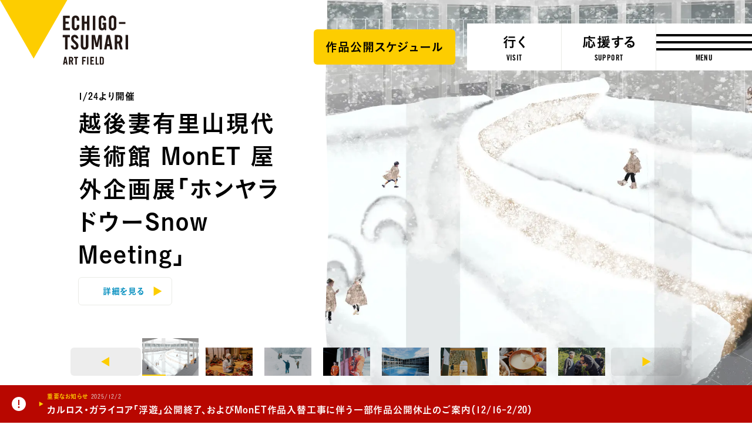

--- FILE ---
content_type: text/html; charset=UTF-8
request_url: https://www.echigo-tsumari.jp/art/artist/artist_category/%E3%80%90%E3%83%86%E3%82%B9%E3%83%88%E3%80%91%E3%82%B9%E3%83%86%E3%82%A3%E3%83%BC%E3%83%B4%E3%83%B3%E3%83%BB%E3%82%A2%E3%83%B3%E3%83%88%E3%83%8A%E3%82%B3%E3%82%B9/
body_size: 19292
content:
<!DOCTYPE html>
<html xmlns="http://www.w3.org/1999/xhtml" xml:lang="ja-JP" lang="ja-JP" class="is-showMenu_">
  <head>
    
<script>(function(w,d,s,l,i){w[l]=w[l]||[];w[l].push({'gtm.start':
new Date().getTime(),event:'gtm.js'});var f=d.getElementsByTagName(s)[0],
j=d.createElement(s),dl=l!='dataLayer'?'&l='+l:'';j.async=true;j.src=
'https://www.googletagmanager.com/gtm.js?id='+i+dl;f.parentNode.insertBefore(j,f);
})(window,document,'script','dataLayer','GTM-WZW4JQ5');</script>

    <meta charset="utf-8">
    <meta http-equiv="content-type" content="text/html; charset=UTF-8">

    <title>大地の芸術祭</title>

<meta name="description" content="新潟県『越後妻有』の広大な里山を舞台に20年続く芸術祭。通年で美術展やイベントを行なっており、3年ごとにトリエンナーレを開催している。最新イベントや作品・作家の紹介、アクセスやツアー参加について、こへび隊や芸術祭を支援する方法、公式WEBマガジン『美術は大地から』など、『大地の芸術祭』のあらゆる情報をお届けします。">
<meta name="viewport" content="width=device-width,initial-scale=1,minimum-scale=1,maximum-scale=1,user-scalable=no">

<meta property="og:type" content="website">
<meta property="og:url" content="https://www.echigo-tsumari.jp/">
<meta property="og:site_name" content="大地の芸術祭">
<meta property="og:image" content="https://www.echigo-tsumari.jp/assets/img/global/ogp_winter.jpg">
<meta property="og:title" content="大地の芸術祭">
<meta property="og:description" content="新潟県『越後妻有』の広大な里山を舞台に20年続く芸術祭。通年で美術展やイベントを行なっており、3年ごとにトリエンナーレを開催している。最新イベントや作品・作家の紹介、アクセスやツアー参加について、こへび隊や芸術祭を支援する方法、公式WEBマガジン『美術は大地から』など、『大地の芸術祭』のあらゆる情報をお届けします。">

<meta name="twitter:card" content="summary_large_image">
<meta name="twitter:image" content="https://www.echigo-tsumari.jp/assets/img/global/ogp_winter.jpg">
<meta name="twitter:title" content="大地の芸術祭">
<meta name="twitter:description" content="新潟県『越後妻有』の広大な里山を舞台に20年続く芸術祭。通年で美術展やイベントを行なっており、3年ごとにトリエンナーレを開催している。最新イベントや作品・作家の紹介、アクセスやツアー参加について、こへび隊や芸術祭を支援する方法、公式WEBマガジン『美術は大地から』など、『大地の芸術祭』のあらゆる情報をお届けします。">

<link rel="alternate" href="https://www.echigo-tsumari.jp/art/artist/artist_category/%E3%80%90%E3%83%86%E3%82%B9%E3%83%88%E3%80%91%E3%82%B9%E3%83%86%E3%82%A3%E3%83%BC%E3%83%B4%E3%83%B3%E3%83%BB%E3%82%A2%E3%83%B3%E3%83%88%E3%83%8A%E3%82%B3%E3%82%B9/" hreflang="ja" />
<link rel="alternate" href="https://www.echigo-tsumari.jp/en/art/artist/artist_category/%E3%80%90%E3%83%86%E3%82%B9%E3%83%88%E3%80%91%E3%82%B9%E3%83%86%E3%82%A3%E3%83%BC%E3%83%B4%E3%83%B3%E3%83%BB%E3%82%A2%E3%83%B3%E3%83%88%E3%83%8A%E3%82%B3%E3%82%B9/" hreflang="en" />

    <link rel="icon" href="/assets/img/global/favicon.ico">
    <link rel="apple-touch-icon" sizes="72x72" href="https://www.echigo-tsumari.jp/assets/img/global/apple-touch-icon.png">

    <style media="screen">
    :root {
    --main-color: rgb(97.844444444444,83.866666666667,81.733333333333);
  }
</style>
  
<link rel="stylesheet" href="/assets/css/bundle.css?1720514923239" media="screen" charset="utf-8">
    <meta name='robots' content='max-image-preview:large' />
<link rel='stylesheet' id='classic-theme-styles-css' href='https://www.echigo-tsumari.jp/wordpress/wp-includes/css/classic-themes.min.css?ver=1' type='text/css' media='all' />
<style id='global-styles-inline-css' type='text/css'>
body{--wp--preset--color--black: #000000;--wp--preset--color--cyan-bluish-gray: #abb8c3;--wp--preset--color--white: #ffffff;--wp--preset--color--pale-pink: #f78da7;--wp--preset--color--vivid-red: #cf2e2e;--wp--preset--color--luminous-vivid-orange: #ff6900;--wp--preset--color--luminous-vivid-amber: #fcb900;--wp--preset--color--light-green-cyan: #7bdcb5;--wp--preset--color--vivid-green-cyan: #00d084;--wp--preset--color--pale-cyan-blue: #8ed1fc;--wp--preset--color--vivid-cyan-blue: #0693e3;--wp--preset--color--vivid-purple: #9b51e0;--wp--preset--gradient--vivid-cyan-blue-to-vivid-purple: linear-gradient(135deg,rgba(6,147,227,1) 0%,rgb(155,81,224) 100%);--wp--preset--gradient--light-green-cyan-to-vivid-green-cyan: linear-gradient(135deg,rgb(122,220,180) 0%,rgb(0,208,130) 100%);--wp--preset--gradient--luminous-vivid-amber-to-luminous-vivid-orange: linear-gradient(135deg,rgba(252,185,0,1) 0%,rgba(255,105,0,1) 100%);--wp--preset--gradient--luminous-vivid-orange-to-vivid-red: linear-gradient(135deg,rgba(255,105,0,1) 0%,rgb(207,46,46) 100%);--wp--preset--gradient--very-light-gray-to-cyan-bluish-gray: linear-gradient(135deg,rgb(238,238,238) 0%,rgb(169,184,195) 100%);--wp--preset--gradient--cool-to-warm-spectrum: linear-gradient(135deg,rgb(74,234,220) 0%,rgb(151,120,209) 20%,rgb(207,42,186) 40%,rgb(238,44,130) 60%,rgb(251,105,98) 80%,rgb(254,248,76) 100%);--wp--preset--gradient--blush-light-purple: linear-gradient(135deg,rgb(255,206,236) 0%,rgb(152,150,240) 100%);--wp--preset--gradient--blush-bordeaux: linear-gradient(135deg,rgb(254,205,165) 0%,rgb(254,45,45) 50%,rgb(107,0,62) 100%);--wp--preset--gradient--luminous-dusk: linear-gradient(135deg,rgb(255,203,112) 0%,rgb(199,81,192) 50%,rgb(65,88,208) 100%);--wp--preset--gradient--pale-ocean: linear-gradient(135deg,rgb(255,245,203) 0%,rgb(182,227,212) 50%,rgb(51,167,181) 100%);--wp--preset--gradient--electric-grass: linear-gradient(135deg,rgb(202,248,128) 0%,rgb(113,206,126) 100%);--wp--preset--gradient--midnight: linear-gradient(135deg,rgb(2,3,129) 0%,rgb(40,116,252) 100%);--wp--preset--duotone--dark-grayscale: url('#wp-duotone-dark-grayscale');--wp--preset--duotone--grayscale: url('#wp-duotone-grayscale');--wp--preset--duotone--purple-yellow: url('#wp-duotone-purple-yellow');--wp--preset--duotone--blue-red: url('#wp-duotone-blue-red');--wp--preset--duotone--midnight: url('#wp-duotone-midnight');--wp--preset--duotone--magenta-yellow: url('#wp-duotone-magenta-yellow');--wp--preset--duotone--purple-green: url('#wp-duotone-purple-green');--wp--preset--duotone--blue-orange: url('#wp-duotone-blue-orange');--wp--preset--font-size--small: 13px;--wp--preset--font-size--medium: 20px;--wp--preset--font-size--large: 36px;--wp--preset--font-size--x-large: 42px;--wp--preset--spacing--20: 0.44rem;--wp--preset--spacing--30: 0.67rem;--wp--preset--spacing--40: 1rem;--wp--preset--spacing--50: 1.5rem;--wp--preset--spacing--60: 2.25rem;--wp--preset--spacing--70: 3.38rem;--wp--preset--spacing--80: 5.06rem;}:where(.is-layout-flex){gap: 0.5em;}body .is-layout-flow > .alignleft{float: left;margin-inline-start: 0;margin-inline-end: 2em;}body .is-layout-flow > .alignright{float: right;margin-inline-start: 2em;margin-inline-end: 0;}body .is-layout-flow > .aligncenter{margin-left: auto !important;margin-right: auto !important;}body .is-layout-constrained > .alignleft{float: left;margin-inline-start: 0;margin-inline-end: 2em;}body .is-layout-constrained > .alignright{float: right;margin-inline-start: 2em;margin-inline-end: 0;}body .is-layout-constrained > .aligncenter{margin-left: auto !important;margin-right: auto !important;}body .is-layout-constrained > :where(:not(.alignleft):not(.alignright):not(.alignfull)){max-width: var(--wp--style--global--content-size);margin-left: auto !important;margin-right: auto !important;}body .is-layout-constrained > .alignwide{max-width: var(--wp--style--global--wide-size);}body .is-layout-flex{display: flex;}body .is-layout-flex{flex-wrap: wrap;align-items: center;}body .is-layout-flex > *{margin: 0;}:where(.wp-block-columns.is-layout-flex){gap: 2em;}.has-black-color{color: var(--wp--preset--color--black) !important;}.has-cyan-bluish-gray-color{color: var(--wp--preset--color--cyan-bluish-gray) !important;}.has-white-color{color: var(--wp--preset--color--white) !important;}.has-pale-pink-color{color: var(--wp--preset--color--pale-pink) !important;}.has-vivid-red-color{color: var(--wp--preset--color--vivid-red) !important;}.has-luminous-vivid-orange-color{color: var(--wp--preset--color--luminous-vivid-orange) !important;}.has-luminous-vivid-amber-color{color: var(--wp--preset--color--luminous-vivid-amber) !important;}.has-light-green-cyan-color{color: var(--wp--preset--color--light-green-cyan) !important;}.has-vivid-green-cyan-color{color: var(--wp--preset--color--vivid-green-cyan) !important;}.has-pale-cyan-blue-color{color: var(--wp--preset--color--pale-cyan-blue) !important;}.has-vivid-cyan-blue-color{color: var(--wp--preset--color--vivid-cyan-blue) !important;}.has-vivid-purple-color{color: var(--wp--preset--color--vivid-purple) !important;}.has-black-background-color{background-color: var(--wp--preset--color--black) !important;}.has-cyan-bluish-gray-background-color{background-color: var(--wp--preset--color--cyan-bluish-gray) !important;}.has-white-background-color{background-color: var(--wp--preset--color--white) !important;}.has-pale-pink-background-color{background-color: var(--wp--preset--color--pale-pink) !important;}.has-vivid-red-background-color{background-color: var(--wp--preset--color--vivid-red) !important;}.has-luminous-vivid-orange-background-color{background-color: var(--wp--preset--color--luminous-vivid-orange) !important;}.has-luminous-vivid-amber-background-color{background-color: var(--wp--preset--color--luminous-vivid-amber) !important;}.has-light-green-cyan-background-color{background-color: var(--wp--preset--color--light-green-cyan) !important;}.has-vivid-green-cyan-background-color{background-color: var(--wp--preset--color--vivid-green-cyan) !important;}.has-pale-cyan-blue-background-color{background-color: var(--wp--preset--color--pale-cyan-blue) !important;}.has-vivid-cyan-blue-background-color{background-color: var(--wp--preset--color--vivid-cyan-blue) !important;}.has-vivid-purple-background-color{background-color: var(--wp--preset--color--vivid-purple) !important;}.has-black-border-color{border-color: var(--wp--preset--color--black) !important;}.has-cyan-bluish-gray-border-color{border-color: var(--wp--preset--color--cyan-bluish-gray) !important;}.has-white-border-color{border-color: var(--wp--preset--color--white) !important;}.has-pale-pink-border-color{border-color: var(--wp--preset--color--pale-pink) !important;}.has-vivid-red-border-color{border-color: var(--wp--preset--color--vivid-red) !important;}.has-luminous-vivid-orange-border-color{border-color: var(--wp--preset--color--luminous-vivid-orange) !important;}.has-luminous-vivid-amber-border-color{border-color: var(--wp--preset--color--luminous-vivid-amber) !important;}.has-light-green-cyan-border-color{border-color: var(--wp--preset--color--light-green-cyan) !important;}.has-vivid-green-cyan-border-color{border-color: var(--wp--preset--color--vivid-green-cyan) !important;}.has-pale-cyan-blue-border-color{border-color: var(--wp--preset--color--pale-cyan-blue) !important;}.has-vivid-cyan-blue-border-color{border-color: var(--wp--preset--color--vivid-cyan-blue) !important;}.has-vivid-purple-border-color{border-color: var(--wp--preset--color--vivid-purple) !important;}.has-vivid-cyan-blue-to-vivid-purple-gradient-background{background: var(--wp--preset--gradient--vivid-cyan-blue-to-vivid-purple) !important;}.has-light-green-cyan-to-vivid-green-cyan-gradient-background{background: var(--wp--preset--gradient--light-green-cyan-to-vivid-green-cyan) !important;}.has-luminous-vivid-amber-to-luminous-vivid-orange-gradient-background{background: var(--wp--preset--gradient--luminous-vivid-amber-to-luminous-vivid-orange) !important;}.has-luminous-vivid-orange-to-vivid-red-gradient-background{background: var(--wp--preset--gradient--luminous-vivid-orange-to-vivid-red) !important;}.has-very-light-gray-to-cyan-bluish-gray-gradient-background{background: var(--wp--preset--gradient--very-light-gray-to-cyan-bluish-gray) !important;}.has-cool-to-warm-spectrum-gradient-background{background: var(--wp--preset--gradient--cool-to-warm-spectrum) !important;}.has-blush-light-purple-gradient-background{background: var(--wp--preset--gradient--blush-light-purple) !important;}.has-blush-bordeaux-gradient-background{background: var(--wp--preset--gradient--blush-bordeaux) !important;}.has-luminous-dusk-gradient-background{background: var(--wp--preset--gradient--luminous-dusk) !important;}.has-pale-ocean-gradient-background{background: var(--wp--preset--gradient--pale-ocean) !important;}.has-electric-grass-gradient-background{background: var(--wp--preset--gradient--electric-grass) !important;}.has-midnight-gradient-background{background: var(--wp--preset--gradient--midnight) !important;}.has-small-font-size{font-size: var(--wp--preset--font-size--small) !important;}.has-medium-font-size{font-size: var(--wp--preset--font-size--medium) !important;}.has-large-font-size{font-size: var(--wp--preset--font-size--large) !important;}.has-x-large-font-size{font-size: var(--wp--preset--font-size--x-large) !important;}
.wp-block-navigation a:where(:not(.wp-element-button)){color: inherit;}
:where(.wp-block-columns.is-layout-flex){gap: 2em;}
.wp-block-pullquote{font-size: 1.5em;line-height: 1.6;}
</style>
<link rel='stylesheet' id='contact-form-7-css' href='https://www.echigo-tsumari.jp/assets/plugins/contact-form-7/includes/css/styles.css?ver=5.7.5.1' type='text/css' media='all' />
  </head>
  <body data-id="globalTop">
    
<noscript><iframe src="https://www.googletagmanager.com/ns.html?id=GTM-WZW4JQ5" height="0" width="0" style="display:none;visibility:hidden"></iframe></noscript>


    <div class="globals js-global" data-page="top">
      <header class="header">
  <div class="header_content">
    <div class="header_globalLogo">
      <a href="/"><img src="/assets/img/global/logo_echigo.svg" alt=""></a>
    </div>
    <div class="globalNav">
              <div class="button">
          <a href="https://www.echigo-tsumari.jp/assets/uploads/2025/12/20251225JPcal.pdf" target="_blank">
            <span>作品公開スケジュール</span>
          </a>
        </div>
            <div class="globalNav_item"><a href="/visit/"><span><img src="/assets/img/global/gnav_visit.svg" alt="行く"></span><em>VISIT</em></a></div>
      <div class="globalNav_item"><a href="/support/"><span><img src="/assets/img/global/gnav_support.svg" alt="応援する"></span><em>SUPPORT</em></a></div>
    </div>
  </div>

  <div class="menuButton js-menuTrigger">
    <div class="menuButton_content">
      <div class="menuButton_lines">
        <div class="menuButton_line is-line1"></div>
        <div class="menuButton_line is-line2"></div>
        <div class="menuButton_line is-line3"></div>
      </div>
      <div class="menuButton_string">
        <span class="menuButton_open">MENU</span>
        <span class="menuButton_close">CLOSE</span>
      </div>
    </div>
  </div>
</header>

<header class="header is-narrow">
  <div class="header_content">
    <div class="header_globalLogo">
      <a href="/"><img src="/assets/img/global/logo_echigo.svg" alt=""></a>
    </div>

    <div class="globalNav">
              <div class="button">
          <a href="https://www.echigo-tsumari.jp/assets/uploads/2025/12/20251225JPcal.pdf" target="_blank">
            <span>作品公開スケジュール</span>
          </a>
        </div>
            <div class="globalNav_item">
        <a href="/visit/">
          <span>
                      <img src="/assets/img/global/gnav_visit.svg" alt="行く">
                    </span><em>VISIT</em>
        </a></div>
      <div class="globalNav_item">
        <a href="/support/">
          <span>
                          <img src="/assets/img/global/gnav_support.svg" alt="応援する">
                      </span><em>SUPPORT</em>
        </a></div>
    </div>
  </div>

  <div class="menuButton js-menuTrigger">
    <div class="menuButton_content">
      <div class="menuButton_lines">
        <div class="menuButton_line is-line1"></div>
        <div class="menuButton_line is-line2"></div>
        <div class="menuButton_line is-line3"></div>
      </div>
      <div class="menuButton_string">
        <span class="menuButton_open">MENU</span>
        <span class="menuButton_close">CLOSE</span>
      </div>
    </div>
  </div>

</header>

      <div class="intro">
      </div>

      <div class="container">
        <div class="topHero">
          <div class="topHeroNav">
            <div class="topHeroNav_prev js-heroNavPrev flex_pc"></div>
            <div class="topHeroNavThumbnails">
                                              <div class="topHeroNavThumbnails_thumbnail" data-index="0">
                                    <img src="https://www.echigo-tsumari.jp/assets/uploads/2026/01/「ホンヤラドウーSnow-Meeting」BankART19296lines-studio塚本由晴.jpg" width="2160" height="1440">
                  <div class="topHeroNavThumbnails_bar"><div></div></div>
                </div>
                                              <div class="topHeroNavThumbnails_thumbnail" data-index="1">
                                    <img src="https://www.echigo-tsumari.jp/assets/uploads/2021/12/雪見御膳_Nakamura-Osamu_2160.jpg" width="2160" height="1440">
                  <div class="topHeroNavThumbnails_bar"><div></div></div>
                </div>
                                              <div class="topHeroNavThumbnails_thumbnail" data-index="2">
                                    <img src="https://www.echigo-tsumari.jp/assets/uploads/2025/11/５　積雪量を確認-2.jpg" width="2160" height="1440">
                  <div class="topHeroNavThumbnails_bar"><div></div></div>
                </div>
                                              <div class="topHeroNavThumbnails_thumbnail" data-index="3">
                                    <img src="https://www.echigo-tsumari.jp/assets/uploads/2026/01/写真：西田香織-1-2.jpg" width="2160" height="1440">
                  <div class="topHeroNavThumbnails_bar"><div></div></div>
                </div>
                                              <div class="topHeroNavThumbnails_thumbnail" data-index="4">
                                    <img src="https://www.echigo-tsumari.jp/assets/uploads/2021/07/レアンドロ_2160_kioku.jpg" width="2160" height="1440">
                  <div class="topHeroNavThumbnails_bar"><div></div></div>
                </div>
                                              <div class="topHeroNavThumbnails_thumbnail" data-index="5">
                                    <img src="https://www.echigo-tsumari.jp/assets/uploads/2025/11/0222_tsumari_861.jpg" width="2160" height="1440">
                  <div class="topHeroNavThumbnails_bar"><div></div></div>
                </div>
                                              <div class="topHeroNavThumbnails_thumbnail" data-index="6">
                                    <img src="https://www.echigo-tsumari.jp/assets/uploads/2023/01/里山食堂チーズフォンデュ_Ph_Yanagi-Ayumi.jpg" width="2160" height="1440">
                  <div class="topHeroNavThumbnails_bar"><div></div></div>
                </div>
                                              <div class="topHeroNavThumbnails_thumbnail" data-index="7">
                                    <img src="https://www.echigo-tsumari.jp/assets/uploads/2025/12/マリーナ.jpg" width="2160" height="1440">
                  <div class="topHeroNavThumbnails_bar"><div></div></div>
                </div>
                          </div>
            <div class="topHeroNav_next js-heroNavNext flex_pc"></div>
          </div>

          <div class="topHero_content js-topSlider">
                                        <div class="topHeroItem is-0">
                <a href="https://www.echigo-tsumari.jp/event/monet2026winter/" target="_self">
                  <div class="topHeroItem_content">
                    <div class="topHeroItemImage">
                      <svg viewBox="0 0 38 900" class="block_pc">
                        <polygon class="js-topTargetGizaPc" points="38 0 38 230.95 38 492 38 759.29 38 900 0 900 0 0 38 0"/>
                      </svg>
                      <div class="topHeroItemImage_content">
                        <svg viewBox="0 0 375 18.55" class="block_sp">
                          <polygon class="js-topTargetGizaSp" points="0 18.55 96.23 18.55 205.33 18.55 316.37 18.55 375 18.55 375 18.55 0 18.55 0 2.93 "/>
                        </svg>
                                                <img srcset="https://www.echigo-tsumari.jp/assets/uploads/2026/01/「ホンヤラドウーSnow-Meeting」BankART19296lines-studio塚本由晴-750x750.jpg 767w, https://www.echigo-tsumari.jp/assets/uploads/2026/01/「ホンヤラドウーSnow-Meeting」BankART19296lines-studio塚本由晴.jpg" width="2160" height="1440"  alt="">
                      </div>
                    </div>
                    <div class="topHeroItem_body">
                      <div class="topHeroItem_category">1/24より開催</div>
                      <div class="topHeroItem_description"></div>
                      <div class="topHeroItem_title">越後妻有里山現代美術館 MonET 屋外企画展「ホンヤラドウーSnow Meeting」</div>
                      <div class="button is-border is-arrow block_pc"><button><span>詳細を見る</span></button></div>
                    </div>
                  </div>
                 </a>
              </div>
                                        <div class="topHeroItem is-1">
                <a href="https://www.echigo-tsumari.jp/visit/v_category/tour/" target="_self">
                  <div class="topHeroItem_content">
                    <div class="topHeroItemImage">
                      <svg viewBox="0 0 38 900" class="block_pc">
                        <polygon class="js-topTargetGizaPc" points="38 0 38 230.95 38 492 38 759.29 38 900 0 900 0 0 38 0"/>
                      </svg>
                      <div class="topHeroItemImage_content">
                        <svg viewBox="0 0 375 18.55" class="block_sp">
                          <polygon class="js-topTargetGizaSp" points="0 18.55 96.23 18.55 205.33 18.55 316.37 18.55 375 18.55 375 18.55 0 18.55 0 2.93 "/>
                        </svg>
                                                <img srcset="https://www.echigo-tsumari.jp/assets/uploads/2021/12/雪見御膳_Nakamura-Osamu_2160-750x750.jpg 767w, https://www.echigo-tsumari.jp/assets/uploads/2021/12/雪見御膳_Nakamura-Osamu_2160.jpg" width="2160" height="1440" decoding="async" alt="">
                      </div>
                    </div>
                    <div class="topHeroItem_body">
                      <div class="topHeroItem_category">気軽に越後妻有を堪能できる</div>
                      <div class="topHeroItem_description"></div>
                      <div class="topHeroItem_title">冬のオフィシャルツアー多数販売中！</div>
                      <div class="button is-border is-arrow block_pc"><button><span>詳細を見る</span></button></div>
                    </div>
                  </div>
                 </a>
              </div>
                                        <div class="topHeroItem is-2">
                <a href="https://www.echigo-tsumari.jp/event/20260124-0308/" target="_self">
                  <div class="topHeroItem_content">
                    <div class="topHeroItemImage">
                      <svg viewBox="0 0 38 900" class="block_pc">
                        <polygon class="js-topTargetGizaPc" points="38 0 38 230.95 38 492 38 759.29 38 900 0 900 0 0 38 0"/>
                      </svg>
                      <div class="topHeroItemImage_content">
                        <svg viewBox="0 0 375 18.55" class="block_sp">
                          <polygon class="js-topTargetGizaSp" points="0 18.55 96.23 18.55 205.33 18.55 316.37 18.55 375 18.55 375 18.55 0 18.55 0 2.93 "/>
                        </svg>
                                                <img srcset="https://www.echigo-tsumari.jp/assets/uploads/2025/11/５　積雪量を確認-2-750x750.jpg 767w, https://www.echigo-tsumari.jp/assets/uploads/2025/11/５　積雪量を確認-2.jpg" width="2160" height="1440" decoding="async" alt="">
                      </div>
                    </div>
                    <div class="topHeroItem_body">
                      <div class="topHeroItem_category"></div>
                      <div class="topHeroItem_description"></div>
                      <div class="topHeroItem_title">2026/1/24（土）開幕！「越後妻有の冬 2026」</div>
                      <div class="button is-border is-arrow block_pc"><button><span>詳細を見る</span></button></div>
                    </div>
                  </div>
                 </a>
              </div>
                                        <div class="topHeroItem is-3">
                <a href="https://www.echigo-tsumari.jp/event/20260124-0322/" target="_self">
                  <div class="topHeroItem_content">
                    <div class="topHeroItemImage">
                      <svg viewBox="0 0 38 900" class="block_pc">
                        <polygon class="js-topTargetGizaPc" points="38 0 38 230.95 38 492 38 759.29 38 900 0 900 0 0 38 0"/>
                      </svg>
                      <div class="topHeroItemImage_content">
                        <svg viewBox="0 0 375 18.55" class="block_sp">
                          <polygon class="js-topTargetGizaSp" points="0 18.55 96.23 18.55 205.33 18.55 316.37 18.55 375 18.55 375 18.55 0 18.55 0 2.93 "/>
                        </svg>
                                                <img srcset="https://www.echigo-tsumari.jp/assets/uploads/2026/01/写真：西田香織-1-2-750x750.jpg 767w, https://www.echigo-tsumari.jp/assets/uploads/2026/01/写真：西田香織-1-2.jpg" width="2160" height="1440" decoding="async" alt="">
                      </div>
                    </div>
                    <div class="topHeroItem_body">
                      <div class="topHeroItem_category">1/24（土）より開幕</div>
                      <div class="topHeroItem_description"></div>
                      <div class="topHeroItem_title">MonET 連続企画展Vol.9 倉知朋之介「THE NEVER ENDING BUILDING」</div>
                      <div class="button is-border is-arrow block_pc"><button><span>詳細を見る</span></button></div>
                    </div>
                  </div>
                 </a>
              </div>
                                        <div class="topHeroItem is-4">
                <a href="https://www.echigo-tsumari.jp/news/20251202/" target="_self">
                  <div class="topHeroItem_content">
                    <div class="topHeroItemImage">
                      <svg viewBox="0 0 38 900" class="block_pc">
                        <polygon class="js-topTargetGizaPc" points="38 0 38 230.95 38 492 38 759.29 38 900 0 900 0 0 38 0"/>
                      </svg>
                      <div class="topHeroItemImage_content">
                        <svg viewBox="0 0 375 18.55" class="block_sp">
                          <polygon class="js-topTargetGizaSp" points="0 18.55 96.23 18.55 205.33 18.55 316.37 18.55 375 18.55 375 18.55 0 18.55 0 2.93 "/>
                        </svg>
                                                <img srcset="https://www.echigo-tsumari.jp/assets/uploads/2021/07/レアンドロ_2160_kioku-750x750.jpg 767w, https://www.echigo-tsumari.jp/assets/uploads/2021/07/レアンドロ_2160_kioku.jpg" width="2160" height="1440" decoding="async" alt="">
                      </div>
                    </div>
                    <div class="topHeroItem_body">
                      <div class="topHeroItem_category"></div>
                      <div class="topHeroItem_description"></div>
                      <div class="topHeroItem_title">MonET作品入替工事に伴う一部作品公開休止のご案内（3月上旬まで）</div>
                      <div class="button is-border is-arrow block_pc"><button><span>詳細を見る</span></button></div>
                    </div>
                  </div>
                 </a>
              </div>
                                        <div class="topHeroItem is-5">
                <a href="https://www.echigo-tsumari.jp/event/symposium0228/" target="_self">
                  <div class="topHeroItem_content">
                    <div class="topHeroItemImage">
                      <svg viewBox="0 0 38 900" class="block_pc">
                        <polygon class="js-topTargetGizaPc" points="38 0 38 230.95 38 492 38 759.29 38 900 0 900 0 0 38 0"/>
                      </svg>
                      <div class="topHeroItemImage_content">
                        <svg viewBox="0 0 375 18.55" class="block_sp">
                          <polygon class="js-topTargetGizaSp" points="0 18.55 96.23 18.55 205.33 18.55 316.37 18.55 375 18.55 375 18.55 0 18.55 0 2.93 "/>
                        </svg>
                                                <img srcset="https://www.echigo-tsumari.jp/assets/uploads/2025/11/0222_tsumari_861-750x750.jpg 767w, https://www.echigo-tsumari.jp/assets/uploads/2025/11/0222_tsumari_861.jpg" width="2160" height="1440" decoding="async" alt="">
                      </div>
                    </div>
                    <div class="topHeroItem_body">
                      <div class="topHeroItem_category">2026/2/28 開催</div>
                      <div class="topHeroItem_description"></div>
                      <div class="topHeroItem_title">アケヤマシンポジウム「都市と山、共に生きる方法を考える」</div>
                      <div class="button is-border is-arrow block_pc"><button><span>詳細を見る</span></button></div>
                    </div>
                  </div>
                 </a>
              </div>
                                        <div class="topHeroItem is-6">
                <a href="https://www.echigo-tsumari.jp/event/cheese-fondue/" target="_self">
                  <div class="topHeroItem_content">
                    <div class="topHeroItemImage">
                      <svg viewBox="0 0 38 900" class="block_pc">
                        <polygon class="js-topTargetGizaPc" points="38 0 38 230.95 38 492 38 759.29 38 900 0 900 0 0 38 0"/>
                      </svg>
                      <div class="topHeroItemImage_content">
                        <svg viewBox="0 0 375 18.55" class="block_sp">
                          <polygon class="js-topTargetGizaSp" points="0 18.55 96.23 18.55 205.33 18.55 316.37 18.55 375 18.55 375 18.55 0 18.55 0 2.93 "/>
                        </svg>
                                                <img srcset="https://www.echigo-tsumari.jp/assets/uploads/2023/01/里山食堂チーズフォンデュ_Ph_Yanagi-Ayumi-750x750.jpg 767w, https://www.echigo-tsumari.jp/assets/uploads/2023/01/里山食堂チーズフォンデュ_Ph_Yanagi-Ayumi.jpg" width="2160" height="1440" decoding="async" alt="">
                      </div>
                    </div>
                    <div class="topHeroItem_body">
                      <div class="topHeroItem_category">12/6（月）-3/29（日）</div>
                      <div class="topHeroItem_description"></div>
                      <div class="topHeroItem_title">《土日祝限定》越後まつだい里山食堂 チーズフォンデュビュッフェ</div>
                      <div class="button is-border is-arrow block_pc"><button><span>詳細を見る</span></button></div>
                    </div>
                  </div>
                 </a>
              </div>
                                        <div class="topHeroItem is-7 is-media">
                <a href="https://www.echigo-tsumari.jp/media/" target="_self">
                  <div class="topHeroItem_content">
                    <div class="topHeroItemImage">
                      <svg viewBox="0 0 38 900" class="block_pc">
                        <polygon class="js-topTargetGizaPc" points="38 0 38 230.95 38 492 38 759.29 38 900 0 900 0 0 38 0"/>
                      </svg>
                      <div class="topHeroItemImage_content">
                        <svg viewBox="0 0 375 18.55" class="block_sp">
                          <polygon class="js-topTargetGizaSp" points="0 18.55 96.23 18.55 205.33 18.55 316.37 18.55 375 18.55 375 18.55 0 18.55 0 2.93 "/>
                        </svg>
                                                <img srcset="https://www.echigo-tsumari.jp/assets/uploads/2025/12/マリーナ-750x750.jpg 767w, https://www.echigo-tsumari.jp/assets/uploads/2025/12/マリーナ.jpg" width="2160" height="1440" decoding="async" alt="">
                      </div>
                    </div>
                    <div class="topHeroItem_body">
                      <div class="topHeroItem_category">大地の芸術祭公式WEBマガジン 《美術は大地から》</div>
                      <div class="topHeroItem_description"></div>
                      <div class="topHeroItem_title">マリーナ・アブラモヴィッチ、25年ぶり「夢の家」訪問</div>
                      <div class="button is-border is-arrow block_pc"><button><span>詳細を見る</span></button></div>
                    </div>
                  </div>
                 </a>
              </div>
                      </div>

          <div class="topHeroArrows">
            <div class="topHeroArrows_prev js-heroNavPrev"></div>
            <div class="button is-border is-arrow block_sp"><a class="js-topHeroLink" href=""><span>詳細を見る</span></a></div>
            <div class="topHeroArrows_next js-heroNavNext"></div>
          </div>

            <div class="newsBar">
    <div class="newsBar_dots"></div>
    <div class="newsBar_content js-newsBar">
                      <div class="newsBarItem">
          <a href="/news/20251202/">
            <div class="newsBarItem_header">
              <div class="newsBarItem_pickup">重要なお知らせ</div>
              <div class="newsBarItem_date">2025/12/2</div>
            </div>
            <div class="newsBarItem_title">カルロス・ガライコア「浮遊」公開終了、およびMonET作品入替工事に伴う一部作品公開休止のご案内（12/16-2/20）</div>
          </a>
        </div>
          </div>
  </div>
        </div>

                          <div class="topNews">
            <div class="topNews_contents">
              <div class="topNews_content">
                                                    <div class="topNewsItem">
                    <a href="/news/20260221/">
                      <div class="topNewsItem_image">
                                                                          <img src="https://www.echigo-tsumari.jp/assets/uploads/2026/01/0100_fill_1984_001_temp-1080x700.jpg" width="1080" height="700" loading="lazy">
                                              </div>
                      <div class="topNewsItem_body">
                        <div class="topNewsItem_date">2026/1/23 作品関連</div>
                        <div class="topNewsItem_title">【2/21（土）～】MonETにてアントニー・ゴームリー《Fill》を新たに公開</div>
                      </div>
                    </a>
                  </div>
                                                    <div class="topNewsItem">
                    <a href="/news/20260121/">
                      <div class="topNewsItem_image">
                                                                          <img src="https://www.echigo-tsumari.jp/assets/uploads/2026/01/0907_大地の運動会_Photo-by-Nakamura-Osamu-96-1-1080x720.jpg" width="1080" height="720" loading="lazy">
                                              </div>
                      <div class="topNewsItem_body">
                        <div class="topNewsItem_date">2026/1/21 受賞・選出</div>
                        <div class="topNewsItem_title">「大地の運動会」が評価され、NPO法人越後妻有里山協働機構が国際交流基金地球市民賞を受賞</div>
                      </div>
                    </a>
                  </div>
                                                    <div class="topNewsItem">
                    <a href="/news/20250808/">
                      <div class="topNewsItem_image">
                                                                          <img src="https://www.echigo-tsumari.jp/assets/uploads/2021/07/ART-FIELDロゴ_1-1080x720.jpg" width="1080" height="720" loading="lazy">
                                              </div>
                      <div class="topNewsItem_body">
                        <div class="topNewsItem_date">2025/12/25 公募</div>
                        <div class="topNewsItem_title">第10回展「大地の芸術祭」公募情報（受付開始：11/4）【12/25情報更新】</div>
                      </div>
                    </a>
                  </div>
                                                    <div class="topNewsItem">
                    <a href="/news/hometown-tax2026/">
                      <div class="topNewsItem_image">
                                                                          <img src="https://www.echigo-tsumari.jp/assets/uploads/2025/10/棚田バンク_海外-クレジット不要.jpg" width="960" height="640" loading="lazy">
                                              </div>
                      <div class="topNewsItem_body">
                        <div class="topNewsItem_date">2025/12/22 グッズ</div>
                        <div class="topNewsItem_title">ふるさと納税で楽しむ、越後妻有と大地の芸術祭</div>
                      </div>
                    </a>
                  </div>
                                                    <div class="topNewsItem">
                    <a href="/news/20251212/">
                      <div class="topNewsItem_image">
                                                                          <img src="https://www.echigo-tsumari.jp/assets/uploads/2025/12/25.11.27_マユビト_097-1-1-1080x720.jpg" width="1080" height="720" loading="lazy">
                                              </div>
                      <div class="topNewsItem_body">
                        <div class="topNewsItem_date">2025/12/12 グッズ</div>
                        <div class="topNewsItem_title">【新商品】マユビトに新しい仲間が加わりました</div>
                      </div>
                    </a>
                  </div>
                              </div>
              <div class="topNewsMore">
                <a href="/news/">
                  <div class="topNewsMore_content">
                    <div class="topNewsMore_title">ニュース</div>
                    <div class="topNewsMore_link">一覧を見る</div>
                  </div>
                </a>
              </div>
            </div>
          </div>
        

        <div class="topAbout">
          <a href="/about/">
            <div class="topAbout_image">
              <img class="block_pc" src="/assets/img/top/about.jpg" alt="" loading="lazy">
              <img class="block_sp" src="/assets/img/top/about_sp.jpg" alt="" loading="lazy">
            </div>
            <div class="topAbout_content">
              <div class="topAbout_lead">初めての方へ</div>
              <div class="topAbout_title">大地の芸術祭について知る</div>
            </div>
          </a>
        </div>

                <div class="topBanner">
                      <a href="https://www.asoview.com/channel/ticket/9nqy9Vjt7P/ticket0000045421/" target="_blank">
              <img class="block_pc" src="https://www.echigo-tsumari.jp/assets/uploads/2025/12/2026winter.jpg" width="970" height="250" loading="lazy">
            </a>
          
                  </div>
        
                          <div class="articlesCarousel">
            <div class="articlesCarousel_wrap">
              <div class="articlesCarousel_content">
                <div class="articlesCarousel_headline">
                  <h2 class="headlineVertical">イベント</h2>
                </div>
                <div class="articlesCarousel_body">
                  <div class="articlesCarousel_slider js-articlesCarousel" data-type="relatedEvent">
                                                                <div class="eventCard  is-featured">
  <a href="/event/symposium0228/">
    <div class="eventCard_content">
      <div class="eventCardImage">
        <div class="eventCardImage_inner">
          <div class="eventCardImage_content">
                                      <img src="https://www.echigo-tsumari.jp/assets/uploads/2025/11/0222_tsumari_712-_メイン写真金本さん-1-1080x720.jpg" width="1080" height="720" loading="lazy">
                      </div>
                      <div class="statusLabel">FEATURED</div>
                            </div>
      </div>
      <div class="eventCard_body">
        <div class="eventCard_date">
                                  <sup>2/</sup><strong>28</strong><span>SAT</span><i> ‐ </i><sup>2/</sup><strong>28</strong><span>SAT</span>
                              </div>
                <div class="eventCard_title">アケヤマシンポジウム「都市と山、共に生きる方法を考える」</div>
        <div class="eventCard_description">芸術人類学者の石倉敏明氏をお招きし、基調講演およびシンポジウムを開催します。本シンポジウムでは、近年社会問題として注目される熊との共生をテーマに、都市と山の暮らしのあり方について、都市に暮らす方と山に暮らす方がともに考える場を設けます。</div>
              </div>
    </div>
  </a>
</div>
                                                                <div class="eventCard  is-featured">
  <a href="/event/sealing-the-seasons-unfolding-the-harvest/">
    <div class="eventCard_content">
      <div class="eventCardImage">
        <div class="eventCardImage_inner">
          <div class="eventCardImage_content">
                                      <img src="https://www.echigo-tsumari.jp/assets/uploads/2025/11/田中望-1-946x720.jpg" width="946" height="720" loading="lazy">
                      </div>
                      <div class="statusLabel">FEATURED</div>
                            </div>
      </div>
      <div class="eventCard_body">
        <div class="eventCard_date">
                                  <sup>1/</sup><strong>25</strong><span>SUN</span><i> ‐ </i><sup>3/</sup><strong>22</strong><span>SUN</span>
                              </div>
                <div class="eventCard_title">まつだい郷土資料館企画展 田中望「季節をとじる、恵みをひらく」</div>
        <div class="eventCard_description">今では作り手も少なくなってきた保存食をテーマに地域のリサーチを行い、暮らし、生業を軸とした季節のつながりや多様性をひもときます。</div>
              </div>
    </div>
  </a>
</div>
                                                                <div class="eventCard  is-featured">
  <a href="/event/20260124-0308/">
    <div class="eventCard_content">
      <div class="eventCardImage">
        <div class="eventCardImage_inner">
          <div class="eventCardImage_content">
                                      <img src="https://www.echigo-tsumari.jp/assets/uploads/2025/10/26chirashi_winter_A4_250929入稿ol_確認用_page-0001-1-1-514x720.jpg" width="514" height="720" loading="lazy">
                      </div>
                      <div class="statusLabel">FEATURED</div>
                            </div>
      </div>
      <div class="eventCard_body">
        <div class="eventCard_date">
                                  <sup>1/</sup><strong>24</strong><span>SAT</span><i> ‐ </i><sup>3/</sup><strong>8</strong><span>SUN</span>
                              </div>
                  <div class="eventCard_lead">［開催日］2026/1/24（土）～3/8（日）※祝日を除く火水定休</div>
                <div class="eventCard_title">越後妻有の冬 2026</div>
        <div class="eventCard_description">雪の魅力を活かしたアートやアクティビティで冬の越後妻有を満喫！　施設、作品の特徴に合わせた企画展や、ミニイベントを開催。お母さんのおもてなしで迎える、豪雪地ならではの郷土料理を楽しむオフィシャルツアーもおすすめ。</div>
              </div>
    </div>
  </a>
</div>
                                                                <div class="eventCard  is-featured">
  <a href="/event/2026nohbutai_winter/">
    <div class="eventCard_content">
      <div class="eventCardImage">
        <div class="eventCardImage_inner">
          <div class="eventCardImage_content">
                                      <img src="https://www.echigo-tsumari.jp/assets/uploads/2025/11/雪上グラウンド（NakamuraOsamu）-45-1-1080x720.jpg" width="1080" height="720" loading="lazy">
                      </div>
                      <div class="statusLabel">FEATURED</div>
                            </div>
      </div>
      <div class="eventCard_body">
        <div class="eventCard_date">
                                  <sup>1/</sup><strong>24</strong><span>SAT</span><i> ‐ </i><sup>3/</sup><strong>8</strong><span>SUN</span>
                              </div>
                <div class="eventCard_title">《2026冬》まつだい「農舞台」フィールドミュージアム</div>
        <div class="eventCard_description">降雪期、「まつだい」フィールドミュージアムは真っ白な雪に覆われます。 道さえなくなって、春～秋の姿からは想像もできないフィールドミュージアムで、季節限定のアート、地域体験、スノーアクティビティをお楽しみください。　</div>
              </div>
    </div>
  </a>
</div>
                                                                <div class="eventCard  is-featured">
  <a href="/event/monet2026winter/">
    <div class="eventCard_content">
      <div class="eventCardImage">
        <div class="eventCardImage_inner">
          <div class="eventCardImage_content">
                                      <img src="https://www.echigo-tsumari.jp/assets/uploads/2025/12/メインビジュアル1220-1-1080x720.jpg" width="1080" height="720" loading="lazy">
                      </div>
                      <div class="statusLabel">FEATURED</div>
                            </div>
      </div>
      <div class="eventCard_body">
        <div class="eventCard_date">
                                  <sup>1/</sup><strong>24</strong><span>SAT</span><i> ‐ </i><sup>3/</sup><strong>8</strong><span>SUN</span>
                              </div>
                  <div class="eventCard_lead">［開催日］1/24（土）‐3/8（日）祝日を除く火水定休</div>
                <div class="eventCard_title">越後妻有里山現代美術館 MonET 屋外企画展「ホンヤラドウーSnow Meeting」</div>
        <div class="eventCard_description">夏秋の企画展「こたえは風に吹かれている」を手がけたBankART1929が再びディレクションを担う冬の企画展。MonETの建物を、雪を楽しんだり感じたりしながら、人々が集う大きな”ホンヤラドウ”として演出します。アトリエ・ワン共同主宰の塚本由晴と、塚本研究室出身の建築コレクティブ・6lines studioが、中庭に移り変わる雪の風景《snowscape》を生成し、夏秋に参加した山本愛子、井原宏蕗も冬を彩る新たな展開をみせます。会期中にはワークショップも実施します。</div>
              </div>
    </div>
  </a>
</div>
                                                                <div class="eventCard  is-featured">
  <a href="/event/20260124-0322/">
    <div class="eventCard_content">
      <div class="eventCardImage">
        <div class="eventCardImage_inner">
          <div class="eventCardImage_content">
                                      <img src="https://www.echigo-tsumari.jp/assets/uploads/2026/01/1768922028780-01769220-9580-4492-a6cd-b2476ef6ec4f_1-513x720.jpg" width="513" height="720" loading="lazy">
                      </div>
                      <div class="statusLabel">FEATURED</div>
                            </div>
      </div>
      <div class="eventCard_body">
        <div class="eventCard_date">
                                  <sup>1/</sup><strong>24</strong><span>SAT</span><i> ‐ </i><sup>3/</sup><strong>22</strong><span>SUN</span>
                              </div>
                <div class="eventCard_title">越後妻有 MonET 連続企画展Vol.9 倉知朋之介「THE NEVER ENDING BUILDING」</div>
        <div class="eventCard_description">越後妻有里山現代美術館 MonETにて2023年より開催している連続企画展。会期毎にゲストキュレーターがアーティストを選定し、展覧会を開催しています。</div>
              </div>
    </div>
  </a>
</div>
                                                                <div class="eventCard  is-featured">
  <a href="/event/cheese-fondue/">
    <div class="eventCard_content">
      <div class="eventCardImage">
        <div class="eventCardImage_inner">
          <div class="eventCardImage_content">
                                      <img src="https://www.echigo-tsumari.jp/assets/uploads/2021/11/里山食堂チーズ_yanagi_960.jpg" width="960" height="640" loading="lazy">
                      </div>
                      <div class="statusLabel">FEATURED</div>
                            </div>
      </div>
      <div class="eventCard_body">
        <div class="eventCard_date">
                                  <sup>12/</sup><strong>6</strong><span>SAT</span><i> ‐ </i><sup>3/</sup><strong>29</strong><span>SUN</span>
                              </div>
                <div class="eventCard_title">《土日祝限定》越後まつだい里山食堂のチーズフォンデュビュッフェ</div>
        <div class="eventCard_description">土日祝は、越後まつだい里山食堂の、里山ビュッフェにチーズフォンデュが仲間入り。あつあつのチーズに冬野菜やパンを絡めてお楽しみください。<br />
</div>
              </div>
    </div>
  </a>
</div>
                                        <div></div>
                  </div>
                </div>
              </div>
              <div class="carouselArrows">
                <div class="carouselArrows_more">
                                    <div class="button is-border"><a href="/event/search/y:2026!m:01/"><span>一覧を見る</span></a></div>
                </div>
              </div>
            </div>
          </div>
        
          <section class="mdaSection mdaSection--full is-footer" data-section="mdaTopArt">
    <div class="mdaSection_giza js-targetGiza" data-position="top" data-mode="fill">
      <svg viewBox="0 0 1440 60" preserveAspectRatio="none">
        <polygon class="polygon js-giza" points="1440 10 900 55 699 6 444 57 0 18 0 60 1440 60 1440 0 "></polygon>
      </svg>
    </div>

    <div class="mdaSection_inner">
                            <div class="articleWide" data-category="feature">
          <div class="articleWide_contents">
            <a href="/media/marina_dream-house/">
              <div class="articleWide_image">
                <svg class="top" viewBox="0 0 1440 84" preserveAspectRatio="none">
                  <polygon class="polygon js-gizaMask1_" points="0 68 341 21 850 68 1093 29 1440 0 0 0 0 0"/>
                </svg>
                <svg class="bottom" viewBox="0 0 1440 84" preserveAspectRatio="none">
                  <polygon points="1440 24 823 0 586 53 261 11 0 55 0 84 1440 84 1440 24"/>
                </svg>
                <svg class="right" viewBox="0 0 79 733" preserveAspectRatio="none">
                  <polygon points="54 0 7 154 65 396 0 637 36 730 79 733 79 0 70 0"/>
                </svg>

                                                  <img src="https://www.echigo-tsumari.jp/assets/uploads/2025/12/マリーナ夢の家phot-Nakamura-Osamu.jpg" width="2160" height="1440" loading="lazy">
                              </div>
              <div class="articleWide_content">
                <div class="articleWide_vertical">
                  <div class="articleWide_headline">美術は大地から</div>
                  <p class="articleWide_category">特集 / 歓待する美術</p>
                                    <h3 class="articleWide_title">マリーナ・アブラモヴィッチ、25年ぶり「夢の家」訪問</h3>
                  <div class="mdaButton mdaButton--more is-en"><button><span>つづきを読む</span></button></div>
                </div>
                <div class="articleWide_bottom">
                  <div class="mdaButton mdaButton--more is-jp"><button><span>つづきを読む</span></button></div>
                </div>
              </div>
            </a>
          </div>
        </div>
      
      <div class="articlesCarousel">
        <div class="articlesCarousel_content">
          <div class="articlesCarousel_headline">
            <h2 class="headlineVertical">記事一覧</h2>
          </div>
          <div class="articlesCarousel_body">
            <div class="articlesCarousel_slider js-articlesCarousel">
                              <div class="mdaArticle" data-term="staff">
  <a href="/media/monet_akashinoyu/">
    <div class="mdaArticle_image">
      <div class="mdaArticle_imageInner">
                          <img src="https://www.echigo-tsumari.jp/assets/uploads/2021/07/レアンドロ_2160_kioku-1080x720.jpg" width="1080" height="720">
              </div>
    </div>
    <div class="mdaArticle_content">
      <p class="mdaArticle_category">
        運営 / 越後妻有の舞台裏から      </p>
      <strong class="mdaArticle_title">
        飛び出す音を追いかけて MonET＆明石の湯 ひとコマリレー<br />
      </strong>
          </div>
  </a>
</div>
                              <div class="mdaArticle" data-term="staff">
  <a href="/media/tour/">
    <div class="mdaArticle_image">
      <div class="mdaArticle_imageInner">
                          <img src="https://www.echigo-tsumari.jp/assets/uploads/2025/10/ツアー採用-ph-Kanemoto-Rintaro-1080x720.jpg" width="1080" height="720">
              </div>
    </div>
    <div class="mdaArticle_content">
      <p class="mdaArticle_category">
        運営 / 越後妻有の舞台裏から      </p>
      <strong class="mdaArticle_title">
        大地の芸術祭の魅力を伝えるオフィシャルツアーをつくるまで<br />
<br />
      </strong>
          </div>
  </a>
</div>
                              <div class="mdaArticle" data-term="staff">
  <a href="/media/publicrelations/">
    <div class="mdaArticle_image">
      <div class="mdaArticle_imageInner">
                          <img src="https://www.echigo-tsumari.jp/assets/uploads/2000/09/D60E2076-52DB-4ED7-A219-49B91C1C02B2-1-1080x720.jpg" width="1080" height="720">
              </div>
    </div>
    <div class="mdaArticle_content">
      <p class="mdaArticle_category">
        運営 / 越後妻有の舞台裏から      </p>
      <strong class="mdaArticle_title">
        「とにかく何でもやってみる」DIY広報      </strong>
          </div>
  </a>
</div>
                              <div class="mdaArticle" data-term="staff">
  <a href="/media/nohbutai_tanadabank/">
    <div class="mdaArticle_image">
      <div class="mdaArticle_imageInner">
                          <img src="https://www.echigo-tsumari.jp/assets/uploads/2025/10/棚田バンク2016_Photo-Noriko-Yoneyama-1080x720.jpg" width="1080" height="720">
              </div>
    </div>
    <div class="mdaArticle_content">
      <p class="mdaArticle_category">
        運営 / 越後妻有の舞台裏から      </p>
      <strong class="mdaArticle_title">
        都市と地域を結ぶ、まつだい棚田バンク＆農舞台      </strong>
          </div>
  </a>
</div>
                              <div class="mdaArticle" data-term="feature">
  <a href="/media/art-field-nankai-2024/">
    <div class="mdaArticle_image">
      <div class="mdaArticle_imageInner">
                          <img src="https://www.echigo-tsumari.jp/assets/uploads/2019/11/南海_fkakaCaitlind-R.C.BrownWayne-Patrick-GarrettkneTears-of-the-Moondoj-1080x720.jpg" width="1080" height="720">
              </div>
    </div>
    <div class="mdaArticle_content">
      <p class="mdaArticle_category">
        特集 / 拡がるネットワーク      </p>
      <strong class="mdaArticle_title">
        海を渡った大地の芸術祭、「広東南海大地の芸術祭2024」開幕      </strong>
          </div>
  </a>
</div>
                              <div class="mdaArticle" data-term="feature">
  <a href="/media/art-field-day_2024/">
    <div class="mdaArticle_image">
      <div class="mdaArticle_imageInner">
                          <img src="https://www.echigo-tsumari.jp/assets/uploads/2024/10/PA_1764-1-1080x720.jpg" width="1080" height="720">
              </div>
    </div>
    <div class="mdaArticle_content">
      <p class="mdaArticle_category">
        特集 /  拡がるネットワーク      </p>
      <strong class="mdaArticle_title">
        歓待する運動会      </strong>
          </div>
  </a>
</div>
                              <div class="mdaArticle" data-term="art">
  <a href="/media/mvrdv_jacob-van-rijs/">
    <div class="mdaArticle_image">
      <div class="mdaArticle_imageInner">
                          <img src="https://www.echigo-tsumari.jp/assets/uploads/2020/11/まつだい「農舞台」Photo-Nakamura-Osamu-8-1440x960.jpg" width="1440" height="960">
              </div>
    </div>
    <div class="mdaArticle_content">
      <p class="mdaArticle_category">
        芸術 / MVRDV      </p>
      <strong class="mdaArticle_title">
        ヤコブ・ファン・ライス（MVRDV）へのインタビュー／農舞台21周年にあたって「住民は、これが自分たちのために特別にデザインされたものであることを理解してくれた」      </strong>
          </div>
  </a>
</div>
                              <div class="mdaArticle" data-term="feature">
  <a href="/media/2024kitagawacolumn/">
    <div class="mdaArticle_image">
      <div class="mdaArticle_imageInner">
                          <img src="https://www.echigo-tsumari.jp/assets/uploads/2024/09/フラムさんphoto-Kanemoto-Rintaro-1080x720.jpg" width="1080" height="720">
              </div>
    </div>
    <div class="mdaArticle_content">
      <p class="mdaArticle_category">
        特集 / ディレクターズコラム      </p>
      <strong class="mdaArticle_title">
        【ディレクターズコラム】歓待する美術 四半世紀の蓄積とこれから      </strong>
          </div>
  </a>
</div>
                              <div class="mdaArticle" data-term="feature">
  <a href="/media/kanemotorintaro_2024/">
    <div class="mdaArticle_image">
      <div class="mdaArticle_imageInner">
                          <img src="https://www.echigo-tsumari.jp/assets/uploads/2024/08/20240720_1406-1080x720.jpg" width="1080" height="720">
              </div>
    </div>
    <div class="mdaArticle_content">
      <p class="mdaArticle_category">
        特集 / あの人と行く越後妻有 第8回      </p>
      <strong class="mdaArticle_title">
        公式カメラマン・金本凜太朗から見る「大地の芸術祭 越後妻有アートトリエンナーレ2024」      </strong>
          </div>
  </a>
</div>
                            <div></div>
            </div>
          </div>
        </div>
        <div class="carouselArrows">
          <div class="carouselArrows_index"><a href="/media/">美術は大地から へ</a></div>
        </div>
      </div>
    </div>

    <div class="mdaSection_giza js-targetGiza" data-position="bottom" data-mode="fill">
      <svg viewBox="0 0 1440 60" preserveAspectRatio="none">
        <polygon class="polygon js-giza" points="1440 22 1143 40 827 4 412 54 0 10 0 60 1440 60 1440 0 "></polygon>
      </svg>
    </div>
  </section>

                          <div class="articlesCarousel">
            <div class="articlesCarousel_wrap">
              <div class="articlesCarousel_content">
                <div class="articlesCarousel_headline">
                  <h2 class="headlineVertical">作品・作家</h2>
                </div>
                <div class="articlesCarousel_body">
                  <div class="articlesCarousel_slider js-articlesCarousel" data-type="relatedInformation">
                                                                <div class="artworkCard">
  <a href="/art/artwork/house_of_birds/">
    <div class="artworkCardImage">
      <div class="artworkCardImage_content">
                          <img src="https://www.echigo-tsumari.jp/assets/uploads/2020/02/N001_plensa_Nakamura_1440.jpg" width="960" height="1440" loading="lazy">
              </div>
      <div class="statusLabels">
                                                    <div class="statusLabel is-gray">通年公開（祝日をのぞく火水定休）</div>
              </div>
    </div>
    <div class="artworkCard_content">
      <div class="artworkCard_title">鳥たちの家</div>
    </div>
  </a>

            <div class="artistCard">
                  <a href="/art/artist/jaume-plensa/">
                  <div class="artistCard_content">
            <div class="artistCardImage">
              <div class="artistCardImage_content">
                                                    <img src="https://www.echigo-tsumari.jp/assets/uploads/2020/02/Jaume-Plensa_720-200x200.jpg" width="200" height="200" loading="lazy">
                              </div>
            </div>
            <div class="artistCard_body">
              <div class="artistCard_country">スペイン</div>
              <div class="artistCard_name">ジャウマ・プレンサ</div>
            </div>
          </div>
        </a>
      </div>
      </div>
                                                                <div class="artworkCard">
  <a href="/art/artwork/matsudai_historiy_museum/">
    <div class="artworkCardImage">
      <div class="artworkCardImage_content">
                          <img src="https://www.echigo-tsumari.jp/assets/uploads/2024/04/尾花賢一　まつだい郷土「しりょう」館-ph-Kioku-Keizo.jpg" width="2160" height="1440" loading="lazy">
              </div>
      <div class="statusLabels">
                                                    <div class="statusLabel is-gray">通年公開（火祝を除く火水定休）</div>
              </div>
    </div>
    <div class="artworkCard_content">
      <div class="artworkCard_title">まつだい郷土しりょう館</div>
    </div>
  </a>

            <div class="artistCard">
                  <a href="/art/artist/obana-kenichi/">
                  <div class="artistCard_content">
            <div class="artistCardImage">
              <div class="artistCardImage_content">
                                                    <img src="https://www.echigo-tsumari.jp/assets/uploads/2024/03/2023ポートレートSサイズ-200x199.jpg" width="200" height="199" loading="lazy">
                              </div>
            </div>
            <div class="artistCard_body">
              <div class="artistCard_country">日本</div>
              <div class="artistCard_name">尾花賢一</div>
            </div>
          </div>
        </a>
      </div>
      </div>
                                                                <div class="artworkCard">
  <a href="/art/artwork/set_north_for_japan_74332/">
    <div class="artworkCardImage">
      <div class="artworkCardImage_content">
                          <img src="https://www.echigo-tsumari.jp/assets/uploads/2020/02/N010_ウィルソン_Anzai_2160.jpg" width="2160" height="1440" loading="lazy">
              </div>
      <div class="statusLabels">
                                                    <div class="statusLabel is-gray">通年公開（祝日をのぞく火水定休）</div>
              </div>
    </div>
    <div class="artworkCard_content">
      <div class="artworkCard_title">日本に向けて北を定めよ(74°33’2”)</div>
    </div>
  </a>

            <div class="artistCard">
                  <a href="/art/artist/richard-wilson/">
                  <div class="artistCard_content">
            <div class="artistCardImage">
              <div class="artistCardImage_content">
                                                    <img src="https://www.echigo-tsumari.jp/assets/uploads/2020/02/Richard-Wilson_720-200x200.jpg" width="200" height="200" loading="lazy">
                              </div>
            </div>
            <div class="artistCard_body">
              <div class="artistCard_country">イギリス</div>
              <div class="artistCard_name">リチャード・ウィルソン</div>
            </div>
          </div>
        </a>
      </div>
      </div>
                                                                <div class="artworkCard">
  <a href="/art/artwork/signs_for_echigo-tsumarisigns_for_no_butai_snow-land_agrarian_culture_cente/">
    <div class="artworkCardImage">
      <div class="artworkCardImage_content">
                          <img src="https://www.echigo-tsumari.jp/assets/uploads/2020/02/A001_1440.jpg" width="1440" height="963" loading="lazy">
              </div>
      <div class="statusLabels">
                                                    <div class="statusLabel is-gray">通年公開（祝日を除く火水定休）</div>
              </div>
    </div>
    <div class="artworkCard_content">
      <div class="artworkCard_title">妻有広域のサイン／まつだい雪国農耕文化村センター「農舞台」のサイン</div>
    </div>
  </a>

            <div class="artistCard">
                  <a href="/art/artist/jose-de-guimaraes/">
                  <div class="artistCard_content">
            <div class="artistCardImage">
              <div class="artistCardImage_content">
                                                    <img src="https://www.echigo-tsumari.jp/assets/uploads/2020/02/Jose-de-Guimaraes-_720-200x200.jpg" width="200" height="200" loading="lazy">
                              </div>
            </div>
            <div class="artistCard_body">
              <div class="artistCard_country">ポルトガル</div>
              <div class="artistCard_name">ジョゼ・デ・ギマランイス</div>
            </div>
          </div>
        </a>
      </div>
      </div>
                                                                <div class="artworkCard">
  <a href="/art/artwork/project_of_making_a_view_with_mudwall_in_matsudai_town2/">
    <div class="artworkCardImage">
      <div class="artworkCardImage_content">
                          <img src="https://www.echigo-tsumari.jp/assets/uploads/2020/02/2009村木薫_miyamoto_1378.jpg" width="1378" height="950" loading="lazy">
              </div>
      <div class="statusLabels">
                                                    <div class="statusLabel is-gray">通年公開（祝日をのぞく火水定休）</div>
              </div>
    </div>
    <div class="artworkCard_content">
      <div class="artworkCard_title">松代商店街周辺における土壁による修復プロジェクト（2015年）</div>
    </div>
  </a>

            <div class="artistCard">
                  <a href="/art/artist/kaoru-muraki/">
                  <div class="artistCard_content">
            <div class="artistCardImage">
              <div class="artistCardImage_content">
                                                    <img src="https://www.echigo-tsumari.jp/assets/uploads/2020/02/Kaoru-Muraki_720-200x200.jpg" width="200" height="200" loading="lazy">
                              </div>
            </div>
            <div class="artistCard_body">
              <div class="artistCard_country">日本</div>
              <div class="artistCard_name">村木薫</div>
            </div>
          </div>
        </a>
      </div>
      </div>
                                                                <div class="artworkCard">
  <a href="/art/artwork/ground_water_cosmos/">
    <div class="artworkCardImage">
      <div class="artworkCardImage_content">
                          <img src="https://www.echigo-tsumari.jp/assets/uploads/2020/02/Photo-Nakamura-Osamu-2.jpg" width="1440" height="960" loading="lazy">
              </div>
      <div class="statusLabels">
                                                    <div class="statusLabel is-gray">通年公開（～11/30：火定休、12/1-2026/3/8：火水定休） </div>
              </div>
    </div>
    <div class="artworkCard_content">
      <div class="artworkCard_title">大地、水、宇宙</div>
    </div>
  </a>

            <div class="artistCard">
                  <a href="/art/artist/takuro-osaka/">
                  <div class="artistCard_content">
            <div class="artistCardImage">
              <div class="artistCardImage_content">
                                                    <img src="https://www.echigo-tsumari.jp/assets/uploads/2020/02/126Takuro-Osaka_720-200x200.jpg" width="200" height="200" loading="lazy">
                              </div>
            </div>
            <div class="artistCard_body">
              <div class="artistCard_country">日本</div>
              <div class="artistCard_name">逢坂卓郎</div>
            </div>
          </div>
        </a>
      </div>
      </div>
                                                                <div class="artworkCard">
  <a href="/art/artwork/no_butai_snow-land_agrarian_culture_center_matsudai/">
    <div class="artworkCardImage">
      <div class="artworkCardImage_content">
                          <img src="https://www.echigo-tsumari.jp/assets/uploads/2020/02/D053_MVRDV_NOHBUTAI-Snow-Land-Agrarian-Culture-Center-Matsudai_2160.jpg" width="2160" height="1440" loading="lazy">
              </div>
      <div class="statusLabels">
                                                    <div class="statusLabel is-gray">通年公開（祝日を除く火水定休）※年末年始休館：12/23（火）～2026/1/8（木）</div>
              </div>
    </div>
    <div class="artworkCard_content">
      <div class="artworkCard_title">まつだい雪国農耕文化村センター「農舞台」</div>
    </div>
  </a>

            <div class="artistCard">
                  <a href="/art/artist/mvrdv/">
                  <div class="artistCard_content">
            <div class="artistCardImage">
              <div class="artistCardImage_content">
                                                    <img src="https://www.echigo-tsumari.jp/assets/uploads/2020/02/MVRDV_Winny-Maas_720-200x200.jpg" width="200" height="200" loading="lazy">
                              </div>
            </div>
            <div class="artistCard_body">
              <div class="artistCard_country">オランダ</div>
              <div class="artistCard_name">MVRDV</div>
            </div>
          </div>
        </a>
      </div>
      </div>
                                                                <div class="artworkCard">
  <a href="/art/artwork/the-artists-library/">
    <div class="artworkCardImage">
      <div class="artworkCardImage_content">
                          <img src="https://www.echigo-tsumari.jp/assets/uploads/2021/07/⑩.jpg" width="2160" height="1440" loading="lazy">
              </div>
      <div class="statusLabels">
                                                    <div class="statusLabel is-gray">通年公開（祝日を除く火水定休） </div>
              </div>
    </div>
    <div class="artworkCard_content">
      <div class="artworkCard_title">アーティストの図書館</div>
    </div>
  </a>

            <div class="artistCard">
                  <a href="/art/artist/ilyaemilia-kabakov/">
                  <div class="artistCard_content">
            <div class="artistCardImage">
              <div class="artistCardImage_content">
                                                    <img src="https://www.echigo-tsumari.jp/assets/uploads/2020/02/イリヤ＆エミリア・カバコフ_720-200x200.jpg" width="200" height="200" loading="lazy">
                              </div>
            </div>
            <div class="artistCard_body">
              <div class="artistCard_country">旧ソビエト連邦／アメリカ</div>
              <div class="artistCard_name">イリヤ＆エミリア・カバコフ</div>
            </div>
          </div>
        </a>
      </div>
      </div>
                                                                <div class="artworkCard">
  <a href="/art/artwork/physis/">
    <div class="artworkCardImage">
      <div class="artworkCardImage_content">
                          <img src="https://www.echigo-tsumari.jp/assets/uploads/2022/08/淺井裕介「physis」-photo-Kioku-Keizo-2.jpg" width="1280" height="443" loading="lazy">
              </div>
      <div class="statusLabels">
                                                    <div class="statusLabel is-gray">通年公開（祝日をのぞく火水定休）</div>
              </div>
    </div>
    <div class="artworkCard_content">
      <div class="artworkCard_title">physis</div>
    </div>
  </a>

            <div class="artistCard">
                  <a href="/art/artist/yusuke-asai/">
                  <div class="artistCard_content">
            <div class="artistCardImage">
              <div class="artistCardImage_content">
                                                    <img src="https://www.echigo-tsumari.jp/assets/uploads/2020/02/淺井裕介_Photo　武田陽介_ph-200x200.jpg" width="200" height="200" loading="lazy">
                              </div>
            </div>
            <div class="artistCard_body">
              <div class="artistCard_country">日本</div>
              <div class="artistCard_name">淺井裕介</div>
            </div>
          </div>
        </a>
      </div>
      </div>
                                        <div></div>
                  </div>
                </div>
              </div>
              <div class="carouselArrows">
                <div class="carouselArrows_more">
                  <div class="button is-border"><a href="/art/"><span>一覧を見る</span></a></div>
                </div>
              </div>
            </div>
          </div>
        
          <div class="accessCarousel">
    <div class="accessCarousel_image block_pc"><img src="/assets/img/access/carousel-pc.png" alt="" loading="lazy"></div>
    <div class="accessCarousel_image block_sp"><img src="/assets/img/access/carousel-sp.png" alt="" loading="lazy"></div>
    <div class="accessCarouselHeadline">
      <div class="accessCarouselHeadline_title">
        <h2 class="headlineVertical">越後妻有を巡る</h2>
      </div>
    </div>
    <div class="articlesCarousel">
      <div class="articlesCarousel_wrap">
      <div class="articlesCarousel_content">
        <div class="articlesCarousel_body">
          <div class="articlesCarousel_slider js-articlesCarousel" data-type="accessIndex">
                          <div class="accessCard">
  <a href="/travelinformation/monet/">
    <div class="accessCard_content">
      <div class="accessCardImage">
        <div class="accessCardImage_inner">
          <div class="accessCardImage_content">
                                      <img src="https://www.echigo-tsumari.jp/assets/uploads/2020/02/kina-re_1440_960-1080x720.jpg" width="1080" height="720" loading="lazy">
                      </div>
        </div>
      </div>
      <div class="accessCard_body">
        <div class="accessCard_category">主要施設</div>
        <div class="accessCard_title">原広司建築・唯一無二のサイトスペシフィックアートの美術館</div>
        <div class="accessCard_description">大地の芸術祭の拠点施設。建築設計は、京都駅ビルなどを手がけた原広司＋アトリエ・ファイ建築研究所。国内外の作家による常設作品15点を通年公開し、季節毎に企画展を開催しています。ミュージアムショップも併設。2021年に常設作品を大幅に入替え、リニューアルオープンしました。</div>
      </div>
    </div>
  </a>
</div>
                          <div class="accessCard">
  <a href="/travelinformation/nohbutai/">
    <div class="accessCard_content">
      <div class="accessCardImage">
        <div class="accessCardImage_inner">
          <div class="accessCardImage_content">
                                      <img src="https://www.echigo-tsumari.jp/assets/uploads/2020/02/3_農舞台_1440_960-1080x720.jpg" width="1080" height="720" loading="lazy">
                      </div>
        </div>
      </div>
      <div class="accessCard_body">
        <div class="accessCard_category">主要施設</div>
        <div class="accessCard_title">農舞台やその周辺にアートが約40点。遊び心あるものから代表作品まで</div>
        <div class="accessCard_description">オランダの建築家グループ・MVRDVが設計した拠点施設、まつだい「農舞台」。この「まつだい『農舞台』」から山頂の「松代城」までの約2kｍの里山に約40点の作品が点在しており、このエリア全体を”まつだい「農舞台」フィールドミュージアム”と呼んでいます。</div>
      </div>
    </div>
  </a>
</div>
                          <div class="accessCard">
  <a href="/travelinformation/kyororo1/">
    <div class="accessCard_content">
      <div class="accessCardImage">
        <div class="accessCardImage_inner">
          <div class="accessCardImage_content">
                                      <img src="https://www.echigo-tsumari.jp/assets/uploads/2020/02/9_Matsunoyama-Museum_1440_960-1080x720.jpg" width="1080" height="720" loading="lazy">
                      </div>
        </div>
      </div>
      <div class="accessCard_body">
        <div class="accessCard_category">主要施設</div>
        <div class="accessCard_title">子どもが夢中になる自然科学館。冬は2000tの雪に耐える</div>
        <div class="accessCard_description">「都市と農村の交換」をテーマに、地域の資源を発掘し発信する総合文化施設。屋内外には、約40のアート作品が点在しています。地域の歴史や風物、人間、自然を題材とした作品たちが、五感いっぱいにこの地の文化を感じさせてくれます。四季折々に変化するアートと里山をお楽しみください。</div>
      </div>
    </div>
  </a>
</div>
                          <div class="accessCard">
  <a href="/travelinformation/houseoflight_kyoten/">
    <div class="accessCard_content">
      <div class="accessCardImage">
        <div class="accessCardImage_inner">
          <div class="accessCardImage_content">
                                      <img src="https://www.echigo-tsumari.jp/assets/uploads/2020/03/K005_bath_Tsutomu-Yamada_1440-1080x720.jpg" width="1080" height="720" loading="lazy">
                      </div>
        </div>
      </div>
      <div class="accessCard_body">
        <div class="accessCard_category">泊まる</div>
        <div class="accessCard_title">ジェームズ・タレルの世界で唯一宿泊できる作品</div>
        <div class="accessCard_description">光のアーティスト、ジェームズ・タレルの作品。地域の伝統的な家屋であり、重要文化財「星名邸」をモデルに、瞑想のためのゲストハウスとして構想されました。タレルはこの構想を、谷崎潤一郎の『陰翳礼讃』から見出し、伝統的な日本家屋の親密な光に、自らが制作してきた光の作品を融合させました。</div>
      </div>
    </div>
  </a>
</div>
                          <div class="accessCard">
  <a href="/travelinformation/kamigoclove/">
    <div class="accessCard_content">
      <div class="accessCardImage">
        <div class="accessCardImage_inner">
          <div class="accessCardImage_content">
                                      <img src="https://www.echigo-tsumari.jp/assets/uploads/2022/07/上郷クローブ座_photo-Ishizuka-1080x720.jpg" width="1080" height="720" loading="lazy">
                      </div>
        </div>
      </div>
      <div class="accessCard_body">
        <div class="accessCard_category">主要施設</div>
        <div class="accessCard_title"></div>
        <div class="accessCard_description">2012年閉校の上郷中学校が、パフォーミングアーツの拠点として再出発。レジデンス施設であり、稽古場であり、発表の場としての劇場でもあります。地域の女衆（おんなしょ）が運営する演劇仕立てのレストランもオープン。</div>
      </div>
    </div>
  </a>
</div>
                          <div class="accessCard">
  <a href="/travelinformation/e_ubusunahouse/">
    <div class="accessCard_content">
      <div class="accessCardImage">
        <div class="accessCardImage_inner">
          <div class="accessCardImage_content">
                                      <img src="https://www.echigo-tsumari.jp/assets/uploads/2022/03/PA_9733-1080x720.jpg" width="1080" height="720" loading="lazy">
                      </div>
        </div>
      </div>
      <div class="accessCard_body">
        <div class="accessCard_category">食べる</div>
        <div class="accessCard_title">「うぶすなの家」で四季の地元の家庭料理を美しい陶器で堪能する</div>
        <div class="accessCard_description">築約100年の茅葺き屋根の古民家。日本を代表する陶芸家が手がけた器で、地元のお母さんたちがつくる四季の家庭料理をお楽しみいただけます。</div>
      </div>
    </div>
  </a>
</div>
                          <div class="accessCard">
  <a href="/travelinformation/tunnel_of_light/">
    <div class="accessCard_content">
      <div class="accessCardImage">
        <div class="accessCardImage_inner">
          <div class="accessCardImage_content">
                                      <img src="https://www.echigo-tsumari.jp/assets/uploads/2020/02/9602_MAD_Echigo-Tsumari_Tunnel-of-Light_Light-Cave_by-Osamu-Nakamura1440-1080x720.jpg" width="1080" height="720" loading="lazy">
                      </div>
        </div>
      </div>
      <div class="accessCard_body">
        <div class="accessCard_category">主要施設</div>
        <div class="accessCard_title">四季で表情を変える自然美とアートのコラボ</div>
        <div class="accessCard_description">越後妻有を代表する名所のひとつ、清津峡渓谷トンネルをアート作品と融合させて改修。全長750mのトンネルを外界から遮断された潜水艦に見立て、外を望む潜望鏡として4つの見晴らし所など、トンネル内部全体で作品を展開。</div>
      </div>
    </div>
  </a>
</div>
                        <div></div>
          </div>
        </div>
      </div>
      <div class="carouselArrows">
        <div class="carouselArrows_more">
          <div class="button is-border"><a href="/travelinformation/"><span>一覧を見る</span></a></div>
        </div>
      </div>
    </div>
    </div>
  </div>

                          <div class="articlesCarousel">
            <div class="articlesCarousel_wrap">
              <div class="articlesCarousel_content">
                <div class="articlesCarousel_headline">
                  <h2 class="headlineVertical">行く</h2>
                </div>
                <div class="articlesCarousel_body">
                  <div class="articlesCarousel_slider js-articlesCarousel" data-type="relatedInformation">
                                          <div class="travelCard">
  <a href="/visit/2026winter1/">
    <div class="travelCardImage">
      <div class="travelCardImage_content">
                            <img src="https://www.echigo-tsumari.jp/assets/uploads/2019/11/s-photo-Osamu-Nakamura-コピー.jpg" width="620" height="420" loading="lazy">
              </div>
    </div>
    <div class="travelCard_content">
      <div class="travelCard_title">【1/24、31、2/7、21】冬のエチゴツマリコース［まんぷく雪見御膳便］①</div>
      <div class="travelCard_body">越後妻有の厳しくも美しい雪と、冬限定のアート作品を楽しむバスツアー。昼食は雪国の知恵と文化が詰まった越冬料理を、地域のおもてなしとともにお楽しみいただけます。<br />
【雪見御膳（昼食）の立寄り集落・地区】上新田（1/24）、東下組（1/31）、東部地区（2/7）、浦田地区（2/21）<br />
※降雪状況により清津峡渓谷トンネルが休抗する可能性がございます。その場合、他の作品への立ち寄りに変更させていただきます。<br />
※日程により作品・施設・昼食に立ち寄る順番が前後します。<br />
※MonETは館内の作品入替工事に伴い、3月初旬まで一部作品が公開休止となります。</div>
    </div>
  </a>
</div>
                                          <div class="travelCard">
  <a href="/visit/winter2/">
    <div class="travelCardImage">
      <div class="travelCardImage_content">
                            <img src="https://www.echigo-tsumari.jp/assets/uploads/2025/11/2015年度-photo-松平伊織-1080x720.jpg" width="1080" height="720" loading="lazy">
              </div>
    </div>
    <div class="travelCard_content">
      <div class="travelCard_title">【2/14、15、28】冬のエチゴツマリコース［まんぷく雪見御膳便］②</div>
      <div class="travelCard_body">越後妻有の厳しくも美しい雪と、冬限定のアート作品を楽しむバスツアー。昼食は雪国の知恵と文化が詰まった越冬料理を、地域のおもてなしとともにお楽しみいただけます。<br />
【雪見御膳（昼食）の立寄り集落・地区】松代（2/14, 15）、室野（2/28）<br />
※降雪状況により清津峡渓谷トンネルが休抗する可能性がございます。その場合、他の作品への立ち寄りに変更させていただきます。<br />
※日程により作品・施設・昼食に立ち寄る順番が前後します。<br />
※MonETは館内の作品入替工事に伴い、3月初旬まで一部作品が公開休止となります。</div>
    </div>
  </a>
</div>
                                          <div class="travelCard">
  <a href="/visit/2026winter3/">
    <div class="travelCardImage">
      <div class="travelCardImage_content">
                            <img src="https://www.echigo-tsumari.jp/assets/uploads/2019/11/s-Ayumi-Yanagi-10-コピー.jpg" width="620" height="420" loading="lazy">
              </div>
    </div>
    <div class="travelCard_content">
      <div class="travelCard_title">【3/1、7】冬のエチゴツマリコース［まんぷく雪見御膳便］③</div>
      <div class="travelCard_body">越後妻有の厳しくも美しい雪と、冬限定のアート作品を楽しむバスツアー。昼食は雪国の知恵と文化が詰まった越冬料理を、地域のおもてなしとともにお楽しみいただけます。<br />
【雪見御膳（昼）の立寄り集落・地区：上郷（3/1）新町新田（3/7）】<br />
※降雪状況により清津峡渓谷トンネルが休抗する可能性がございます。その場合、他の作品への立ち寄りに変更させていただきます。<br />
※日程により作品・施設・昼食に立ち寄る順番が前後します。<br />
※MonETは館内の作品入替工事に伴い、3月初旬まで一部作品が公開休止となります。</div>
    </div>
  </a>
</div>
                                          <div class="travelCard">
  <a href="/visit/2026winter4/">
    <div class="travelCardImage">
      <div class="travelCardImage_content">
                            <img src="https://www.echigo-tsumari.jp/assets/uploads/2019/11/s-Ayumi-Yanagi-10-コピー.jpg" width="620" height="420" loading="lazy">
              </div>
    </div>
    <div class="travelCard_content">
      <div class="travelCard_title">【2/22】冬のエチゴツマリコース［まんぷく雪見御膳便］④</div>
      <div class="travelCard_body">越後妻有の厳しくも美しい雪と、冬限定のアート作品を楽しむバスツアー。昼食は雪国の知恵と文化が詰まった越冬料理を、地域のおもてなしとともにお楽しみいただけます。<br />
【雪見御膳（昼食）の立寄り集落・地区】下川手<br />
※降雪状況により清津峡渓谷トンネルが休抗する可能性がございます。その場合、他の作品への立ち寄りに変更させていただきます。<br />
※日程により作品・施設・昼食に立ち寄る順番が前後します。<br />
※MonETは館内の作品入替工事に伴い、3月上旬まで一部作品が公開休止となりますのでご了承ください。</div>
    </div>
  </a>
</div>
                                          <div class="travelCard">
  <a href="/visit/akiyamagowinter2026/">
    <div class="travelCardImage">
      <div class="travelCardImage_content">
                            <img src="https://www.echigo-tsumari.jp/assets/uploads/2022/12/かたくり冬投雪機-960x720.jpg" width="960" height="720" loading="lazy">
              </div>
    </div>
    <div class="travelCard_content">
      <div class="travelCard_title">【1/24-3/8週末運行】豪雪の秘境秋山郷コース［日帰り便／かたくりの宿に泊まる1泊2日便］</div>
      <div class="travelCard_body">大人気スポット清津峡渓谷トンネル、秋山郷の歴史・文化をアートを通して伝える施設「アケヤマ －秋山郷立大赤沢小学校－」もご覧いただけます。昼食は、地元の食材をふんだんに使った心も体も温まるお料理を「かたくりの宿」がご用意。厳冬期の秘境秋山郷の厳しくも美しい世界を体験してみませんか？	</div>
    </div>
  </a>
</div>
                                          <div class="travelCard">
  <a href="/visit/0228-0229_forestschool/">
    <div class="travelCardImage">
      <div class="travelCardImage_content">
                            <img src="https://www.echigo-tsumari.jp/assets/uploads/2025/01/雪上グラウンド（NakamuraOsamu）-32-1080x720.jpg" width="1080" height="720" loading="lazy">
              </div>
    </div>
    <div class="travelCard_content">
      <div class="travelCard_title">【小中学生限定】越後妻有の林間学校2026・冬（1泊2日）</div>
      <div class="travelCard_body">廃校を改修した大地の芸術祭の宿泊施設「三省ハウス」に滞在し、雪国にならではの文化や地域の人との交流を楽しみます。雪見御膳を味わえるほか、作品WSやスノーシュー体験などコンテンツが盛りだくさん。ご希望の方は、往復新幹線チケットの手配も可能、東京駅改札前よりガイドが引率して越後湯沢駅に向かいます。</div>
    </div>
  </a>
</div>
                                        <div></div>
                  </div>
                </div>
              </div>
              <div class="carouselArrows">
                <div class="carouselArrows_more">
                  <div class="button is-border"><a href="/visit/"><span>一覧を見る</span></a></div>
                </div>
              </div>
            </div>
          </div>
        
        <div class="articlesCarousel">
          <div class="articlesCarousel_wrap">
            <div class="articlesCarousel_content">
              <div class="articlesCarousel_headline">
                <h2 class="headlineVertical">応援する</h2>
              </div>
              <div class="articlesCarousel_body">
                <div class="articlesCarousel_slider js-articlesCarousel" data-type="topSupport">
                  <!-- まつだい棚田バンク -->
                  <div class="supportCard">
                    <a href="/support/tanada-bank/">
                      <div class="supportCard_content">
                        <div class="supportCardImage">
                          <div class="supportCardImage_content">
                            <img src="/assets/img/support/tanada-bank_thumb.jpg" loading="lazy">
                          </div>
                        </div>
                        <div class="supportCard_body">
                          <div class="supportCard_title">まつだい棚田バンク</div>
                          <div class="supportCard_description">高齢化が進む中で、棚田の守り手を募集しています。コシヒカリの産地、越後妻有のお米を一緒に作りましょう。</div>
                        </div>
                      </div>
                    </a>
                  </div>

                  <!-- FC越後妻有 -->
                  <div class="supportCard">
                    <a href="/support/fc-echigo-tsumari/">
                      <div class="supportCard_content">
                        <div class="supportCardImage">
                          <div class="supportCardImage_content">
                            <img src="/assets/img/support/fc-echigo-tsumari_thumb.jpg" loading="lazy">
                          </div>
                        </div>
                        <div class="supportCard_body">
                          <div class="supportCard_title">FC越後妻有</div>
                          <div class="supportCard_description">棚田の担い手として移住・就農し、女子サッカーをプレーする農業実業団チーム。活動内容を紹介します。</div>
                        </div>
                      </div>
                    </a>
                  </div>

                  <!-- こへび隊／地元サポーター -->
                  <div class="supportCard">
                    <a href="/support/kohebi/">
                      <div class="supportCard_content">
                        <div class="supportCardImage">
                          <div class="supportCardImage_content">
                            <img src="/assets/img/support/kohebi_thumb.jpg" loading="lazy">
                          </div>
                        </div>
                        <div class="supportCard_body">
                          <div class="supportCard_title">こへび隊</div>
                          <div class="supportCard_description">作品の管理や修繕、また越後妻有の田植えや稲刈りなど、芸術祭に幅広く関われる制度。世界中から3,000名近くが参加しています。</div>
                        </div>
                      </div>
                    </a>
                  </div>

                                      <!-- ふるさと納税 -->
                    <div class="supportCard">
                      <a href="/support/donate/">
                        <div class="supportCard_content">
                          <div class="supportCardImage">
                            <div class="supportCardImage_content">
                              <img src="/assets/img/support/donate_thumb.jpg" loading="lazy">
                            </div>
                          </div>
                          <div class="supportCard_body">
                            <div class="supportCard_title">ふるさと納税</div>
                            <div class="supportCard_description">まつだい棚田バンクのオーナー権やアート体験プランをご用意しています。越後妻有を第２のふるさとにしませんか？</div>
                          </div>
                        </div>
                      </a>
                    </div>
                  
                  <div></div>
                </div>
              </div>
            </div>
            <div class="carouselArrows">
              <div class="carouselArrows_more">
                <div class="button is-border"><a href="/support/"><span>一覧を見る</span></a></div>
              </div>
            </div>
          </div>
        </div>
      </div>

      
<div class="snsFooter">
  <div class="snsFooter_content">
    <div class="headline is-level2">
      <span class="headline_string">つながる</span>
      <p class="headline_lead">
        最新ニュースやイベント情報、越後妻有の四季の様子、公式メディア「美術は大地から」の更新情報などを大地の芸術祭公式SNSアカウントで発信しています。      </p>
    </div>
    <div class="snsFooterLinks">
      <div class="snsFooterLinks_sns">
        <div class="snsFooterLink is-facebook">
          <a href="https://www.facebook.com/tsumari.artfield/" target="_blank">
            <div class="snsFooterLink_icon"><img src="/assets/img/global/icon_facebook.png" width="57" height="57" alt="facebook" loading="lazy"></div>
            <div class="snsFooterLink_title">Facebook</div>
          </a>
        </div>
        <div class="snsFooterLink is-instagram">
          <a href="https://www.instagram.com/echigo_tsumari/" target="_blank">
            <div class="snsFooterLink_icon"><img src="/assets/img/global/icon_instagram.png" width="57" height="57" alt="instagram" loading="lazy"></div>
            <div class="snsFooterLink_title">Instagram</div>
          </a>
        </div>
        <div class="snsFooterLink is-twitter">
          <a href="https://twitter.com/echigo_tsumari" target="_blank">
            <div class="snsFooterLink_icon"><img src="/assets/img/global/icon_twitter.png" width="57" height="57" alt="twitter" loading="lazy"></div>
            <div class="snsFooterLink_title">Twitter</div>
          </a>
        </div>
        <div class="snsFooterLink is-youtube">
          <a href="https://www.youtube.com/channel/UCRrGFlAh_4aQiw3_R081kFQ" target="_blank">
            <div class="snsFooterLink_icon"><img src="/assets/img/global/icon_youtube.png" width="57" height="57" alt="youtube" loading="lazy"></div>
            <div class="snsFooterLink_title">Youtube</div>
          </a>
        </div>
      </div>

      <div class="snsFooterLink is-mail">
        <a href="/mailmagazine/">
          <div class="snsFooterLink_headline">
            <div class="snsFooterLink_icon"><img src="/assets/img/global/icon_mail.png" width="57" height="57" alt="mail" loading="lazy"></div>
            <div class="snsFooterLink_title">Mail Magazine</div>
          </div>
          <p>
            大地の芸術祭公式メールマガジン「大地の便り」（無料）は、芸術祭の情報やイベント、サポーターの活動などをお届けするメールマガジンです。          </p>
        </a>
      </div>
    </div>
  </div>
</div>
      <nav class="breadcrumb">
  <div class="breadcrumb_content">
    <ul class="breadcrumb_links">
                        <li class="breadcrumb_link">トップ</li>
                  </ul>
  </div>
</nav>
      <footer class="footer">
  <div class="menuGiza js-targetGiza block_pc" data-position="top" data-mode="fill" data-direction="vertical">
    <div class="menuGiza_bg"></div>
    <svg viewBox="0 0 80 900" preserveAspectRatio="none">
      <polygon class="polygon js-giza" points="80 0 79 0 31 163 62 375 7 763 64 900 80 900 80 0 "></polygon>
    </svg>
  </div>

  <div class="menuLogo">
    <a href="/"><img src="/assets/img/global/logo_echigo.svg" alt="" loading="lazy"></a>
  </div>

  <div class="menuContents">
    <div class="menuSns">
      <ul class="menuSns_links">
        <li class="menuSns_link is-facebook"><a href="https://www.facebook.com/tsumari.artfield/" target="_blank"></a></li>
        <li class="menuSns_link is-instagram"><a href="https://www.instagram.com/echigo_tsumari/" target="_blank"></a></li>
        <li class="menuSns_link is-twitter"><a href="https://twitter.com/echigo_tsumari" target="_blank"></a></li>
        <li class="menuSns_link is-youtube"><a href="https://www.youtube.com/channel/UCRrGFlAh_4aQiw3_R081kFQ" target="_blank"></a></li>
      </ul>
    </div>
    <div class="menuHeader">
      <div class="menuHeader_action">
        <div class="formSelect">
          <div class="formSelect_icon"></div>
          <div class="formSelect_current"></div>
          <div class="formSelect_content">
            <select class="js-changeSubmit">
              <option value="/" selected="selected">日本語</option>
              <option value="/en/">ENGLISH</option>
            </select>
          </div>
        </div>

        <div class="menuSearch">
          <form action="/search/" method="get" class="js-search-form">
            <div class="menuSearch_icon">
              <button class="menuSearch_submit is-icon" type="submit" name="button"></button>
            </div>
            <div class="menuSearch_content">
                <input class="menuSearch_input" type="text" name="s" placeholder="検索">
                <button class="menuSearch_submit" type="submit">検索</button>
            </div>
          </form>
        </div>
      </div>
    </div>
    <div class="menuContent">
      <div class="menuLinks">
        <div class="menuSitemap">
          <div class="menuSitemapGroup">
            <div class="menuSitemapItems">
              <div class="menuSitemapItem"><a href="/access/">アクセス</a></div>
              <div class="menuSitemapItem"><a href="https://tsumari.official.ec/" target="_blank">オンラインショップ</a></div>
            </div>
            <div class="menuSitemapItems">
              <div class="menuSitemapItem"><a href="/event/">イベント</a></div>
              <div class="menuSitemapItem"><a href="/news/">ニュース</a></div>
            </div>
          </div>

          <div class="menuSitemapGroup">
            <div class="menuSitemapItems">
              <div class="menuSitemapItem">
                <a href="/visit/">行く</a>
                <ul class="menuSitemapItemChild">
                  <li class="menuSitemapItemChild_item"><a href="/visit/?anchor=visit1">チケット</a></li>
                  <li class="menuSitemapItemChild_item"><a href="/visit/v_category/tour/">ツアー</a></li>
                  <li class="menuSitemapItemChild_item"><a href="/visit/v_category/model_course/">モデルコース</a></li>
                </ul>
              </div>

              <div class="menuSitemapItem">
                <a href="/travelinformation/">巡る</a>
                <ul class="menuSitemapItemChild">
                  <li class="menuSitemapItemChild_item"><a href="/travelinformation/">6つのエリア</a></li>
                  <li class="menuSitemapItemChild_item"><a href="/travelinformation/t_category/museum/">主要施設</a></li>
                  <li class="menuSitemapItemChild_item"><a href="/travelinformation/t_category/eat/">食べる</a></li>
                  <li class="menuSitemapItemChild_item"><a href="/travelinformation/t_category/stay/">泊まる</a></li>
                </ul>
              </div>
            </div>

            <div class="menuSitemapItems">
              <div class="menuSitemapItem">
                <a href="/art/">作品・作家</a>
                <ul class="menuSitemapItemChild">
                  <li class="menuSitemapItemChild_item"><a href="/art/artwork/">作品一覧</a></li>
                  <li class="menuSitemapItemChild_item"><a href="/art/artist/">作家一覧</a></li>
                </ul>
              </div>

              <div class="menuSitemapItem">
                <a href="/support/">応援する</a>
                <ul class="menuSitemapItemChild">
                  <li class="menuSitemapItemChild_item"><a href="/support/tanada-bank/">まつだい棚田バンク</a></li>
                  <li class="menuSitemapItemChild_item"><a href="/support/fc-echigo-tsumari/">FC越後妻有</a></li>
                  <li class="menuSitemapItemChild_item"><a href="/support/kohebi/">こへび隊</a></li>
                                      <li class="menuSitemapItemChild_item"><a href="/support/donate/">ふるさと納税</a></li>
                                  </ul>
              </div>
            </div>
          </div>

          <div class="menuSitemapGroup">
            <div class="menuSitemapItems">
              <div class="menuSitemapItem">
                <a href="/about/">概要</a>
                <ul class="menuSitemapItemChild">
                  <li class="menuSitemapItemChild_item"><a href="/about/history/">これまでの歩み</a></li>
                  <li class="menuSitemapItemChild_item"><a href="/about/project/">通年の取り組み</a></li>
                  <li class="menuSitemapItemChild_item"><a href="/about/organization/">関連団体</a></li>
                </ul>
              </div>

              <div class="menuSitemapItem">
                <a href="/mailmagazine/">メールマガジン</a>
                <ul class="menuSitemapItemChild">
                  <li class="menuSitemapItemChild_item"><a href="/mailmagazine/">購読の手続き</a></li>
                  <li class="menuSitemapItemChild_item"><a href="/mailmagazine/release/">解除の手続き</a></li>
                  <li class="menuSitemapItemChild_item"><a href="/mailmagazine/terms/">利用規約</a></li>
                  <li class="menuSitemapItemChild_item"><a href="/mailmagazine/privacy/">個人情報保護方針</a></li>
                </ul>
              </div>
            </div>

            <div class="menuSitemapItems">
              <div class="menuSitemapItem">
                <a href="/contact/">お問い合わせ</a>
                <ul class="menuSitemapItemChild">
                  <li class="menuSitemapItemChild_item"><a href="/contact/press/">プレスの方</a></li>
                  <li class="menuSitemapItemChild_item"><a href="https://tour-tsumari.jp/" target="_blank">旅行会社･視察希望の方</a></li>
                  <li class="menuSitemapItemChild_item"><a href="/contact/faq/">よくあるご質問</a></li>
                </ul>
              </div>
            </div>
          </div>
        </div>

        <div class="menuBanner">
          <div class="menuBanner_item">
            <a href="https://www.echigo-tsumari.jp/news/20220428_02/" target="_blank">
              <img src="/assets/img/global/footer_bnr_app.png" width="720" height="180" loading="lazy">
            </a>
          </div>
          <div class="menuBanner_item">
            <a href="https://on-the-trip.com/" target="_blank">
              <img src="/assets/img/global/footer_bnr_2.jpg" width="720" height="180" loading="lazy">
            </a>
          </div>
        </div>
      </div>

    </div>
  </div>

  <div class="menuMagazine">
    <div class="menuMagazineGiza js-targetGiza block_sp" data-position="top" data-mode="fill">
      <svg viewBox="0 0 1440 60" preserveAspectRatio="none">
        <polygon class="polygon js-giza is-first" points="1440 0 900 0 500 0 100 0 0 0 0 60 1440 60 1440 0.66 "/>
      </svg>
    </div>

    <div class="menuMagazine_content">
      <div class="menuMagazine_logo">
        <a href="/media/">
          <img src="/assets/img/global/logo_full_white.svg" alt="美術は大地から" loading="lazy">
        </a>
        <p>
                      <img src="/assets/img/global/magazine_description.svg" alt="新潟から世界を捉え、21世紀の美術を考える
大地の芸術祭公式WEBマガジン" loading="lazy">
                  </p>
      </div>
      <div class="menuMagazine_article">
        <div class="menuMagazine_image">
          <a href="/media/">
                        <img src="https://www.echigo-tsumari.jp/assets/uploads/2025/12/石垣田1440イラスト：阿久津.jpg" width="1440" height="960" loading="lazy">
          </a>
        </div>
      </div>

      <div class="menuMagazineCategory">
        <h3 class="menuMagazine_headline">CATEGORIES</h3>
        <ul class="menuMagazineCategory_links">
          <li class="menuMagazineCategory_link"><a href="/media/m_category/feature/">特集</a></li>
          <li class="menuMagazineCategory_link"><a href="/media/m_category/art/">芸術</a></li>
          <li class="menuMagazineCategory_link"><a href="/media/m_category/travel/">観光</a></li>
          <li class="menuMagazineCategory_link"><a href="/media/m_category/story/">物語</a></li>
          <li class="menuMagazineCategory_link"><a href="/media/m_category/staff/">運営</a></li>
        </ul>
      </div>
    </div>
  </div>

  <small class="menuCopylight">&copy; 2010-2019 Echigo Tsumari Executive Committee. All Rights Reserved.</small>
</footer>
    </div>

    <div class="menu js-menuTarget">
  <div class="menu_overlay js-menuTrigger"></div>
  <div class="menu_inner js-menuScroller">
    <div class="menuGiza block_pc">
      <div class="menuGiza_bg"></div>
      <svg viewBox="0 0 80 900" preserveAspectRatio="none">
        <polygon class="polygon js-giza is-first" points="80 0 44 0 0 170.77 56 438.46 22 706.15 54 900 80 900 80 0"/>
      </svg>
    </div>

    <div class="menuLogo">
      <a href="/"><img src="/assets/img/global/logo_echigo.svg" alt="" loading="lazy"></a>
    </div>

    <div class="menuContents">
      <div class="menuSns">
        <ul class="menuSns_links">
          <li class="menuSns_link is-facebook"><a href="https://www.facebook.com/tsumari.artfield/" target="_blank"></a></li>
          <li class="menuSns_link is-instagram"><a href="https://www.instagram.com/echigo_tsumari/" target="_blank"></a></li>
          <li class="menuSns_link is-twitter"><a href="https://twitter.com/echigo_tsumari" target="_blank"></a></li>
          <li class="menuSns_link is-youtube"><a href="https://www.youtube.com/channel/UCRrGFlAh_4aQiw3_R081kFQ" target="_blank"></a></li>
        </ul>
      </div>

            <div class="button">
        <a href="https://www.echigo-tsumari.jp/assets/uploads/2025/12/20251225JPcal.pdf" target="_blank">
          <span>作品公開スケジュール</span>
        </a>
      </div>
      
      <div class="menuHeader">
        <div class="menuHeader_action">
          <div class="formSelect">
            <div class="formSelect_icon"></div>
            <div class="formSelect_current"></div>
            <div class="formSelect_content">
              <select class="js-changeSubmit">
                <option value="/" selected="selected">日本語</option>
                <option value="/en/">ENGLISH</option>
              </select>
            </div>
          </div>

          <div class="menuSearch">
            <form action="/search/" method="get" class="js-search-form">
              <div class="menuSearch_icon">
                <button class="menuSearch_submit is-icon" type="submit" name="button"></button>
              </div>
              <div class="menuSearch_content">
                  <input class="menuSearch_input" type="text" name="s" placeholder="検索">
                  <button class="menuSearch_submit" type="submit">検索</button>
              </div>
            </form>
          </div>
        </div>
      </div>
      <div class="menuContent">
        <div class="menuLinks">
          <div class="menuSitemap">
            <div class="menuSitemapGroup">
              <div class="menuSitemapItems">
                <div class="menuSitemapItem"><a href="/access/">アクセス</a></div>
                <div class="menuSitemapItem"><a href="https://tsumari.official.ec/" target="_blank">オンラインショップ</a></div>
              </div>
              <div class="menuSitemapItems">
                <div class="menuSitemapItem"><a href="/event/">イベント</a></div>
                <div class="menuSitemapItem"><a href="/news/">ニュース</a></div>
              </div>
            </div>

            <div class="menuSitemapGroup">
              <div class="menuSitemapItems">
                <div class="menuSitemapItem">
                  <a href="/visit/">行く</a>
                  <ul class="menuSitemapItemChild">
                    <li class="menuSitemapItemChild_item"><a href="/visit/?anchor=visit1">チケット</a></li>
                    <li class="menuSitemapItemChild_item"><a href="/visit/v_category/tour/">ツアー</a></li>
                    <li class="menuSitemapItemChild_item"><a href="/visit/v_category/model_course/">モデルコース</a></li>
                  </ul>
                </div>

                <div class="menuSitemapItem">
                  <a href="/travelinformation/">巡る</a>
                  <ul class="menuSitemapItemChild">
                    <li class="menuSitemapItemChild_item"><a href="/travelinformation/">6つのエリア</a></li>
                    <li class="menuSitemapItemChild_item"><a href="/travelinformation/t_category/museum/">主要施設</a></li>
                    <li class="menuSitemapItemChild_item"><a href="/travelinformation/t_category/eat/">食べる</a></li>
                    <li class="menuSitemapItemChild_item"><a href="/travelinformation/t_category/stay/">泊まる</a></li>
                  </ul>
                </div>
              </div>

              <div class="menuSitemapItems">
                <div class="menuSitemapItem">
                  <a href="/art/">作品・作家</a>
                  <ul class="menuSitemapItemChild">
                    <li class="menuSitemapItemChild_item"><a href="/art/artwork/">作品一覧</a></li>
                    <li class="menuSitemapItemChild_item"><a href="/art/artist/">作家一覧</a></li>
                  </ul>
                </div>

                <div class="menuSitemapItem">
                  <a href="/support/">応援する</a>
                  <ul class="menuSitemapItemChild">
                    <li class="menuSitemapItemChild_item"><a href="/support/tanada-bank/">まつだい棚田バンク</a></li>
                    <li class="menuSitemapItemChild_item"><a href="/support/fc-echigo-tsumari/">FC越後妻有</a></li>
                    <li class="menuSitemapItemChild_item"><a href="/support/kohebi/">こへび隊</a></li>
                                          <li class="menuSitemapItemChild_item"><a href="/support/donate/">ふるさと納税</a></li>
                                      </ul>
                </div>
              </div>
            </div>

            <div class="menuSitemapGroup">
              <div class="menuSitemapItems">
                <div class="menuSitemapItem">
                  <a href="/about/">概要</a>
                  <ul class="menuSitemapItemChild">
                    <li class="menuSitemapItemChild_item"><a href="/about/history/">これまでの歩み</a></li>
                    <li class="menuSitemapItemChild_item"><a href="/about/project/">通年の取り組み</a></li>
                    <li class="menuSitemapItemChild_item"><a href="/about/organization/">関連団体</a></li>
                  </ul>
                </div>

                <div class="menuSitemapItem">
                  <a href="/mailmagazine/">メールマガジン</a>
                  <ul class="menuSitemapItemChild">
                    <li class="menuSitemapItemChild_item"><a href="/mailmagazine/">購読の手続き</a></li>
                    <li class="menuSitemapItemChild_item"><a href="/mailmagazine/release/">解除の手続き</a></li>
                    <li class="menuSitemapItemChild_item"><a href="/mailmagazine/terms/">利用規約</a></li>
                    <li class="menuSitemapItemChild_item"><a href="/mailmagazine/privacy/">個人情報保護方針</a></li>
                  </ul>
                </div>
              </div>

              <div class="menuSitemapItems">
                <div class="menuSitemapItem">
                  <a href="/contact/">お問い合わせ</a>
                  <ul class="menuSitemapItemChild">
                    <li class="menuSitemapItemChild_item"><a href="/contact/press/">プレスの方</a></li>
                    <li class="menuSitemapItemChild_item"><a href="https://tour-tsumari.jp/" target="_blank">旅行会社･視察希望の方</a></li>
                    <li class="menuSitemapItemChild_item"><a href="/contact/faq/">よくあるご質問</a></li>
                  </ul>
                </div>
              </div>
            </div>
          </div>

          <div class="menuBanner">
            <div class="menuBanner_item">
              <a href="https://www.echigo-tsumari.jp/news/20220428_02/" target="_blank">
                <img src="/assets/img/global/footer_bnr_app.png" width="720" height="180" loading="lazy">
              </a>
            </div>
            <div class="menuBanner_item">
              <a href="https://on-the-trip.com/" target="_blank">
                <img src="/assets/img/global/footer_bnr_2.jpg" width="720" height="180" loading="lazy">
              </a>
            </div>
          </div>
        </div>

      </div>
    </div>

    <div class="menuMagazine">
      <div class="menuMagazineGiza js-targetGiza block_sp" data-position="top" data-mode="fill">
        <svg viewBox="0 0 1440 60" preserveAspectRatio="none">
          <polygon class="polygon js-giza is-first" points="1440 0 900 0 500 0 100 0 0 0 0 60 1440 60 1440 0.66 "/>
        </svg>
      </div>

      <div class="menuMagazine_content">
        <div class="menuMagazine_logo">
          <a href="/media/">
            <img src="/assets/img/global/logo_full_white.svg" alt="美術は大地から" loading="lazy">
          </a>
          <p>
                          <img src="/assets/img/global/magazine_description.svg" alt="新潟から世界を捉え、21世紀の美術を考える
大地の芸術祭公式WEBマガジン" loading="lazy">
                      </p>
        </div>
        <div class="menuMagazine_article">
          <div class="menuMagazine_image">
            <a href="/media/">
                            <img src="https://www.echigo-tsumari.jp/assets/uploads/2025/12/石垣田1440イラスト：阿久津.jpg" width="1440" height="960" loading="lazy">
            </a>
          </div>
        </div>

        <div class="menuMagazineCategory">
          <h3 class="menuMagazine_headline">CATEGORIES</h3>
          <ul class="menuMagazineCategory_links">
            <li class="menuMagazineCategory_link"><a href="/media/m_category/feature/">特集</a></li>
            <li class="menuMagazineCategory_link"><a href="/media/m_category/art/">芸術</a></li>
            <li class="menuMagazineCategory_link"><a href="/media/m_category/travel/">観光</a></li>
            <li class="menuMagazineCategory_link"><a href="/media/m_category/story/">物語</a></li>
            <li class="menuMagazineCategory_link"><a href="/media/m_category/staff/">運営</a></li>
          </ul>
        </div>
      </div>
    </div>

    <small class="menuCopylight">© 2010-2019 Echigo Tsumari Executive Committee. All Rights Reserved.</small>

        <div class="button">
      <a href="https://www.echigo-tsumari.jp/assets/uploads/2025/12/20251225JPcal.pdf" target="_blank">
        <span>作品公開スケジュール</span>
      </a>
    </div>
    
    <div class="menuButton js-menuTrigger">
      <div class="menuButton_content">
        <div class="menuButton_lines">
          <div class="menuButton_line is-line1"></div>
          <div class="menuButton_line is-line2"></div>
          <div class="menuButton_line is-line3"></div>
        </div>
        <div class="menuButton_string">
          <span class="menuButton_open">MENU</span>
          <span class="menuButton_close">CLOSE</span>
        </div>
      </div>
    </div>
  </div>
</div>
    <script type="text/javascript" src="//webfont.fontplus.jp/accessor/script/fontplus.js?nI1SQvNbv20%3D&box=jU75zwr1UzM%3D&pm=1" charset="utf-8"></script>
<script src="https://player.vimeo.com/api/player.js"></script>
<script src="/assets/js/bundle.js?1720514923239" charset="utf-8"></script>
    <script type='text/javascript' src='https://www.echigo-tsumari.jp/assets/plugins/contact-form-7/includes/swv/js/index.js?ver=5.7.5.1' id='swv-js'></script>
<script type='text/javascript' id='contact-form-7-js-extra'>
/* <![CDATA[ */
var wpcf7 = {"api":{"root":"https:\/\/www.echigo-tsumari.jp\/wp-json\/","namespace":"contact-form-7\/v1"}};
/* ]]> */
</script>
<script type='text/javascript' src='https://www.echigo-tsumari.jp/assets/plugins/contact-form-7/includes/js/index.js?ver=5.7.5.1' id='contact-form-7-js'></script>
<script type='text/javascript' src='https://www.google.com/recaptcha/api.js?render=6LeNwTAgAAAAAGFVqZHV0XMxgbUf61zGmEQDH_1Z&#038;ver=3.0' id='google-recaptcha-js'></script>
<script type='text/javascript' src='https://www.echigo-tsumari.jp/wordpress/wp-includes/js/dist/vendor/regenerator-runtime.min.js?ver=0.13.9' id='regenerator-runtime-js'></script>
<script type='text/javascript' src='https://www.echigo-tsumari.jp/wordpress/wp-includes/js/dist/vendor/wp-polyfill.min.js?ver=3.15.0' id='wp-polyfill-js'></script>
<script type='text/javascript' id='wpcf7-recaptcha-js-extra'>
/* <![CDATA[ */
var wpcf7_recaptcha = {"sitekey":"6LeNwTAgAAAAAGFVqZHV0XMxgbUf61zGmEQDH_1Z","actions":{"homepage":"homepage","contactform":"contactform"}};
/* ]]> */
</script>
<script type='text/javascript' src='https://www.echigo-tsumari.jp/assets/plugins/contact-form-7/modules/recaptcha/index.js?ver=5.7.5.1' id='wpcf7-recaptcha-js'></script>
  </body>
</html>


--- FILE ---
content_type: text/html; charset=utf-8
request_url: https://www.google.com/recaptcha/api2/anchor?ar=1&k=6LeNwTAgAAAAAGFVqZHV0XMxgbUf61zGmEQDH_1Z&co=aHR0cHM6Ly93d3cuZWNoaWdvLXRzdW1hcmkuanA6NDQz&hl=en&v=PoyoqOPhxBO7pBk68S4YbpHZ&size=invisible&anchor-ms=20000&execute-ms=30000&cb=tijrozh2jg1x
body_size: 48675
content:
<!DOCTYPE HTML><html dir="ltr" lang="en"><head><meta http-equiv="Content-Type" content="text/html; charset=UTF-8">
<meta http-equiv="X-UA-Compatible" content="IE=edge">
<title>reCAPTCHA</title>
<style type="text/css">
/* cyrillic-ext */
@font-face {
  font-family: 'Roboto';
  font-style: normal;
  font-weight: 400;
  font-stretch: 100%;
  src: url(//fonts.gstatic.com/s/roboto/v48/KFO7CnqEu92Fr1ME7kSn66aGLdTylUAMa3GUBHMdazTgWw.woff2) format('woff2');
  unicode-range: U+0460-052F, U+1C80-1C8A, U+20B4, U+2DE0-2DFF, U+A640-A69F, U+FE2E-FE2F;
}
/* cyrillic */
@font-face {
  font-family: 'Roboto';
  font-style: normal;
  font-weight: 400;
  font-stretch: 100%;
  src: url(//fonts.gstatic.com/s/roboto/v48/KFO7CnqEu92Fr1ME7kSn66aGLdTylUAMa3iUBHMdazTgWw.woff2) format('woff2');
  unicode-range: U+0301, U+0400-045F, U+0490-0491, U+04B0-04B1, U+2116;
}
/* greek-ext */
@font-face {
  font-family: 'Roboto';
  font-style: normal;
  font-weight: 400;
  font-stretch: 100%;
  src: url(//fonts.gstatic.com/s/roboto/v48/KFO7CnqEu92Fr1ME7kSn66aGLdTylUAMa3CUBHMdazTgWw.woff2) format('woff2');
  unicode-range: U+1F00-1FFF;
}
/* greek */
@font-face {
  font-family: 'Roboto';
  font-style: normal;
  font-weight: 400;
  font-stretch: 100%;
  src: url(//fonts.gstatic.com/s/roboto/v48/KFO7CnqEu92Fr1ME7kSn66aGLdTylUAMa3-UBHMdazTgWw.woff2) format('woff2');
  unicode-range: U+0370-0377, U+037A-037F, U+0384-038A, U+038C, U+038E-03A1, U+03A3-03FF;
}
/* math */
@font-face {
  font-family: 'Roboto';
  font-style: normal;
  font-weight: 400;
  font-stretch: 100%;
  src: url(//fonts.gstatic.com/s/roboto/v48/KFO7CnqEu92Fr1ME7kSn66aGLdTylUAMawCUBHMdazTgWw.woff2) format('woff2');
  unicode-range: U+0302-0303, U+0305, U+0307-0308, U+0310, U+0312, U+0315, U+031A, U+0326-0327, U+032C, U+032F-0330, U+0332-0333, U+0338, U+033A, U+0346, U+034D, U+0391-03A1, U+03A3-03A9, U+03B1-03C9, U+03D1, U+03D5-03D6, U+03F0-03F1, U+03F4-03F5, U+2016-2017, U+2034-2038, U+203C, U+2040, U+2043, U+2047, U+2050, U+2057, U+205F, U+2070-2071, U+2074-208E, U+2090-209C, U+20D0-20DC, U+20E1, U+20E5-20EF, U+2100-2112, U+2114-2115, U+2117-2121, U+2123-214F, U+2190, U+2192, U+2194-21AE, U+21B0-21E5, U+21F1-21F2, U+21F4-2211, U+2213-2214, U+2216-22FF, U+2308-230B, U+2310, U+2319, U+231C-2321, U+2336-237A, U+237C, U+2395, U+239B-23B7, U+23D0, U+23DC-23E1, U+2474-2475, U+25AF, U+25B3, U+25B7, U+25BD, U+25C1, U+25CA, U+25CC, U+25FB, U+266D-266F, U+27C0-27FF, U+2900-2AFF, U+2B0E-2B11, U+2B30-2B4C, U+2BFE, U+3030, U+FF5B, U+FF5D, U+1D400-1D7FF, U+1EE00-1EEFF;
}
/* symbols */
@font-face {
  font-family: 'Roboto';
  font-style: normal;
  font-weight: 400;
  font-stretch: 100%;
  src: url(//fonts.gstatic.com/s/roboto/v48/KFO7CnqEu92Fr1ME7kSn66aGLdTylUAMaxKUBHMdazTgWw.woff2) format('woff2');
  unicode-range: U+0001-000C, U+000E-001F, U+007F-009F, U+20DD-20E0, U+20E2-20E4, U+2150-218F, U+2190, U+2192, U+2194-2199, U+21AF, U+21E6-21F0, U+21F3, U+2218-2219, U+2299, U+22C4-22C6, U+2300-243F, U+2440-244A, U+2460-24FF, U+25A0-27BF, U+2800-28FF, U+2921-2922, U+2981, U+29BF, U+29EB, U+2B00-2BFF, U+4DC0-4DFF, U+FFF9-FFFB, U+10140-1018E, U+10190-1019C, U+101A0, U+101D0-101FD, U+102E0-102FB, U+10E60-10E7E, U+1D2C0-1D2D3, U+1D2E0-1D37F, U+1F000-1F0FF, U+1F100-1F1AD, U+1F1E6-1F1FF, U+1F30D-1F30F, U+1F315, U+1F31C, U+1F31E, U+1F320-1F32C, U+1F336, U+1F378, U+1F37D, U+1F382, U+1F393-1F39F, U+1F3A7-1F3A8, U+1F3AC-1F3AF, U+1F3C2, U+1F3C4-1F3C6, U+1F3CA-1F3CE, U+1F3D4-1F3E0, U+1F3ED, U+1F3F1-1F3F3, U+1F3F5-1F3F7, U+1F408, U+1F415, U+1F41F, U+1F426, U+1F43F, U+1F441-1F442, U+1F444, U+1F446-1F449, U+1F44C-1F44E, U+1F453, U+1F46A, U+1F47D, U+1F4A3, U+1F4B0, U+1F4B3, U+1F4B9, U+1F4BB, U+1F4BF, U+1F4C8-1F4CB, U+1F4D6, U+1F4DA, U+1F4DF, U+1F4E3-1F4E6, U+1F4EA-1F4ED, U+1F4F7, U+1F4F9-1F4FB, U+1F4FD-1F4FE, U+1F503, U+1F507-1F50B, U+1F50D, U+1F512-1F513, U+1F53E-1F54A, U+1F54F-1F5FA, U+1F610, U+1F650-1F67F, U+1F687, U+1F68D, U+1F691, U+1F694, U+1F698, U+1F6AD, U+1F6B2, U+1F6B9-1F6BA, U+1F6BC, U+1F6C6-1F6CF, U+1F6D3-1F6D7, U+1F6E0-1F6EA, U+1F6F0-1F6F3, U+1F6F7-1F6FC, U+1F700-1F7FF, U+1F800-1F80B, U+1F810-1F847, U+1F850-1F859, U+1F860-1F887, U+1F890-1F8AD, U+1F8B0-1F8BB, U+1F8C0-1F8C1, U+1F900-1F90B, U+1F93B, U+1F946, U+1F984, U+1F996, U+1F9E9, U+1FA00-1FA6F, U+1FA70-1FA7C, U+1FA80-1FA89, U+1FA8F-1FAC6, U+1FACE-1FADC, U+1FADF-1FAE9, U+1FAF0-1FAF8, U+1FB00-1FBFF;
}
/* vietnamese */
@font-face {
  font-family: 'Roboto';
  font-style: normal;
  font-weight: 400;
  font-stretch: 100%;
  src: url(//fonts.gstatic.com/s/roboto/v48/KFO7CnqEu92Fr1ME7kSn66aGLdTylUAMa3OUBHMdazTgWw.woff2) format('woff2');
  unicode-range: U+0102-0103, U+0110-0111, U+0128-0129, U+0168-0169, U+01A0-01A1, U+01AF-01B0, U+0300-0301, U+0303-0304, U+0308-0309, U+0323, U+0329, U+1EA0-1EF9, U+20AB;
}
/* latin-ext */
@font-face {
  font-family: 'Roboto';
  font-style: normal;
  font-weight: 400;
  font-stretch: 100%;
  src: url(//fonts.gstatic.com/s/roboto/v48/KFO7CnqEu92Fr1ME7kSn66aGLdTylUAMa3KUBHMdazTgWw.woff2) format('woff2');
  unicode-range: U+0100-02BA, U+02BD-02C5, U+02C7-02CC, U+02CE-02D7, U+02DD-02FF, U+0304, U+0308, U+0329, U+1D00-1DBF, U+1E00-1E9F, U+1EF2-1EFF, U+2020, U+20A0-20AB, U+20AD-20C0, U+2113, U+2C60-2C7F, U+A720-A7FF;
}
/* latin */
@font-face {
  font-family: 'Roboto';
  font-style: normal;
  font-weight: 400;
  font-stretch: 100%;
  src: url(//fonts.gstatic.com/s/roboto/v48/KFO7CnqEu92Fr1ME7kSn66aGLdTylUAMa3yUBHMdazQ.woff2) format('woff2');
  unicode-range: U+0000-00FF, U+0131, U+0152-0153, U+02BB-02BC, U+02C6, U+02DA, U+02DC, U+0304, U+0308, U+0329, U+2000-206F, U+20AC, U+2122, U+2191, U+2193, U+2212, U+2215, U+FEFF, U+FFFD;
}
/* cyrillic-ext */
@font-face {
  font-family: 'Roboto';
  font-style: normal;
  font-weight: 500;
  font-stretch: 100%;
  src: url(//fonts.gstatic.com/s/roboto/v48/KFO7CnqEu92Fr1ME7kSn66aGLdTylUAMa3GUBHMdazTgWw.woff2) format('woff2');
  unicode-range: U+0460-052F, U+1C80-1C8A, U+20B4, U+2DE0-2DFF, U+A640-A69F, U+FE2E-FE2F;
}
/* cyrillic */
@font-face {
  font-family: 'Roboto';
  font-style: normal;
  font-weight: 500;
  font-stretch: 100%;
  src: url(//fonts.gstatic.com/s/roboto/v48/KFO7CnqEu92Fr1ME7kSn66aGLdTylUAMa3iUBHMdazTgWw.woff2) format('woff2');
  unicode-range: U+0301, U+0400-045F, U+0490-0491, U+04B0-04B1, U+2116;
}
/* greek-ext */
@font-face {
  font-family: 'Roboto';
  font-style: normal;
  font-weight: 500;
  font-stretch: 100%;
  src: url(//fonts.gstatic.com/s/roboto/v48/KFO7CnqEu92Fr1ME7kSn66aGLdTylUAMa3CUBHMdazTgWw.woff2) format('woff2');
  unicode-range: U+1F00-1FFF;
}
/* greek */
@font-face {
  font-family: 'Roboto';
  font-style: normal;
  font-weight: 500;
  font-stretch: 100%;
  src: url(//fonts.gstatic.com/s/roboto/v48/KFO7CnqEu92Fr1ME7kSn66aGLdTylUAMa3-UBHMdazTgWw.woff2) format('woff2');
  unicode-range: U+0370-0377, U+037A-037F, U+0384-038A, U+038C, U+038E-03A1, U+03A3-03FF;
}
/* math */
@font-face {
  font-family: 'Roboto';
  font-style: normal;
  font-weight: 500;
  font-stretch: 100%;
  src: url(//fonts.gstatic.com/s/roboto/v48/KFO7CnqEu92Fr1ME7kSn66aGLdTylUAMawCUBHMdazTgWw.woff2) format('woff2');
  unicode-range: U+0302-0303, U+0305, U+0307-0308, U+0310, U+0312, U+0315, U+031A, U+0326-0327, U+032C, U+032F-0330, U+0332-0333, U+0338, U+033A, U+0346, U+034D, U+0391-03A1, U+03A3-03A9, U+03B1-03C9, U+03D1, U+03D5-03D6, U+03F0-03F1, U+03F4-03F5, U+2016-2017, U+2034-2038, U+203C, U+2040, U+2043, U+2047, U+2050, U+2057, U+205F, U+2070-2071, U+2074-208E, U+2090-209C, U+20D0-20DC, U+20E1, U+20E5-20EF, U+2100-2112, U+2114-2115, U+2117-2121, U+2123-214F, U+2190, U+2192, U+2194-21AE, U+21B0-21E5, U+21F1-21F2, U+21F4-2211, U+2213-2214, U+2216-22FF, U+2308-230B, U+2310, U+2319, U+231C-2321, U+2336-237A, U+237C, U+2395, U+239B-23B7, U+23D0, U+23DC-23E1, U+2474-2475, U+25AF, U+25B3, U+25B7, U+25BD, U+25C1, U+25CA, U+25CC, U+25FB, U+266D-266F, U+27C0-27FF, U+2900-2AFF, U+2B0E-2B11, U+2B30-2B4C, U+2BFE, U+3030, U+FF5B, U+FF5D, U+1D400-1D7FF, U+1EE00-1EEFF;
}
/* symbols */
@font-face {
  font-family: 'Roboto';
  font-style: normal;
  font-weight: 500;
  font-stretch: 100%;
  src: url(//fonts.gstatic.com/s/roboto/v48/KFO7CnqEu92Fr1ME7kSn66aGLdTylUAMaxKUBHMdazTgWw.woff2) format('woff2');
  unicode-range: U+0001-000C, U+000E-001F, U+007F-009F, U+20DD-20E0, U+20E2-20E4, U+2150-218F, U+2190, U+2192, U+2194-2199, U+21AF, U+21E6-21F0, U+21F3, U+2218-2219, U+2299, U+22C4-22C6, U+2300-243F, U+2440-244A, U+2460-24FF, U+25A0-27BF, U+2800-28FF, U+2921-2922, U+2981, U+29BF, U+29EB, U+2B00-2BFF, U+4DC0-4DFF, U+FFF9-FFFB, U+10140-1018E, U+10190-1019C, U+101A0, U+101D0-101FD, U+102E0-102FB, U+10E60-10E7E, U+1D2C0-1D2D3, U+1D2E0-1D37F, U+1F000-1F0FF, U+1F100-1F1AD, U+1F1E6-1F1FF, U+1F30D-1F30F, U+1F315, U+1F31C, U+1F31E, U+1F320-1F32C, U+1F336, U+1F378, U+1F37D, U+1F382, U+1F393-1F39F, U+1F3A7-1F3A8, U+1F3AC-1F3AF, U+1F3C2, U+1F3C4-1F3C6, U+1F3CA-1F3CE, U+1F3D4-1F3E0, U+1F3ED, U+1F3F1-1F3F3, U+1F3F5-1F3F7, U+1F408, U+1F415, U+1F41F, U+1F426, U+1F43F, U+1F441-1F442, U+1F444, U+1F446-1F449, U+1F44C-1F44E, U+1F453, U+1F46A, U+1F47D, U+1F4A3, U+1F4B0, U+1F4B3, U+1F4B9, U+1F4BB, U+1F4BF, U+1F4C8-1F4CB, U+1F4D6, U+1F4DA, U+1F4DF, U+1F4E3-1F4E6, U+1F4EA-1F4ED, U+1F4F7, U+1F4F9-1F4FB, U+1F4FD-1F4FE, U+1F503, U+1F507-1F50B, U+1F50D, U+1F512-1F513, U+1F53E-1F54A, U+1F54F-1F5FA, U+1F610, U+1F650-1F67F, U+1F687, U+1F68D, U+1F691, U+1F694, U+1F698, U+1F6AD, U+1F6B2, U+1F6B9-1F6BA, U+1F6BC, U+1F6C6-1F6CF, U+1F6D3-1F6D7, U+1F6E0-1F6EA, U+1F6F0-1F6F3, U+1F6F7-1F6FC, U+1F700-1F7FF, U+1F800-1F80B, U+1F810-1F847, U+1F850-1F859, U+1F860-1F887, U+1F890-1F8AD, U+1F8B0-1F8BB, U+1F8C0-1F8C1, U+1F900-1F90B, U+1F93B, U+1F946, U+1F984, U+1F996, U+1F9E9, U+1FA00-1FA6F, U+1FA70-1FA7C, U+1FA80-1FA89, U+1FA8F-1FAC6, U+1FACE-1FADC, U+1FADF-1FAE9, U+1FAF0-1FAF8, U+1FB00-1FBFF;
}
/* vietnamese */
@font-face {
  font-family: 'Roboto';
  font-style: normal;
  font-weight: 500;
  font-stretch: 100%;
  src: url(//fonts.gstatic.com/s/roboto/v48/KFO7CnqEu92Fr1ME7kSn66aGLdTylUAMa3OUBHMdazTgWw.woff2) format('woff2');
  unicode-range: U+0102-0103, U+0110-0111, U+0128-0129, U+0168-0169, U+01A0-01A1, U+01AF-01B0, U+0300-0301, U+0303-0304, U+0308-0309, U+0323, U+0329, U+1EA0-1EF9, U+20AB;
}
/* latin-ext */
@font-face {
  font-family: 'Roboto';
  font-style: normal;
  font-weight: 500;
  font-stretch: 100%;
  src: url(//fonts.gstatic.com/s/roboto/v48/KFO7CnqEu92Fr1ME7kSn66aGLdTylUAMa3KUBHMdazTgWw.woff2) format('woff2');
  unicode-range: U+0100-02BA, U+02BD-02C5, U+02C7-02CC, U+02CE-02D7, U+02DD-02FF, U+0304, U+0308, U+0329, U+1D00-1DBF, U+1E00-1E9F, U+1EF2-1EFF, U+2020, U+20A0-20AB, U+20AD-20C0, U+2113, U+2C60-2C7F, U+A720-A7FF;
}
/* latin */
@font-face {
  font-family: 'Roboto';
  font-style: normal;
  font-weight: 500;
  font-stretch: 100%;
  src: url(//fonts.gstatic.com/s/roboto/v48/KFO7CnqEu92Fr1ME7kSn66aGLdTylUAMa3yUBHMdazQ.woff2) format('woff2');
  unicode-range: U+0000-00FF, U+0131, U+0152-0153, U+02BB-02BC, U+02C6, U+02DA, U+02DC, U+0304, U+0308, U+0329, U+2000-206F, U+20AC, U+2122, U+2191, U+2193, U+2212, U+2215, U+FEFF, U+FFFD;
}
/* cyrillic-ext */
@font-face {
  font-family: 'Roboto';
  font-style: normal;
  font-weight: 900;
  font-stretch: 100%;
  src: url(//fonts.gstatic.com/s/roboto/v48/KFO7CnqEu92Fr1ME7kSn66aGLdTylUAMa3GUBHMdazTgWw.woff2) format('woff2');
  unicode-range: U+0460-052F, U+1C80-1C8A, U+20B4, U+2DE0-2DFF, U+A640-A69F, U+FE2E-FE2F;
}
/* cyrillic */
@font-face {
  font-family: 'Roboto';
  font-style: normal;
  font-weight: 900;
  font-stretch: 100%;
  src: url(//fonts.gstatic.com/s/roboto/v48/KFO7CnqEu92Fr1ME7kSn66aGLdTylUAMa3iUBHMdazTgWw.woff2) format('woff2');
  unicode-range: U+0301, U+0400-045F, U+0490-0491, U+04B0-04B1, U+2116;
}
/* greek-ext */
@font-face {
  font-family: 'Roboto';
  font-style: normal;
  font-weight: 900;
  font-stretch: 100%;
  src: url(//fonts.gstatic.com/s/roboto/v48/KFO7CnqEu92Fr1ME7kSn66aGLdTylUAMa3CUBHMdazTgWw.woff2) format('woff2');
  unicode-range: U+1F00-1FFF;
}
/* greek */
@font-face {
  font-family: 'Roboto';
  font-style: normal;
  font-weight: 900;
  font-stretch: 100%;
  src: url(//fonts.gstatic.com/s/roboto/v48/KFO7CnqEu92Fr1ME7kSn66aGLdTylUAMa3-UBHMdazTgWw.woff2) format('woff2');
  unicode-range: U+0370-0377, U+037A-037F, U+0384-038A, U+038C, U+038E-03A1, U+03A3-03FF;
}
/* math */
@font-face {
  font-family: 'Roboto';
  font-style: normal;
  font-weight: 900;
  font-stretch: 100%;
  src: url(//fonts.gstatic.com/s/roboto/v48/KFO7CnqEu92Fr1ME7kSn66aGLdTylUAMawCUBHMdazTgWw.woff2) format('woff2');
  unicode-range: U+0302-0303, U+0305, U+0307-0308, U+0310, U+0312, U+0315, U+031A, U+0326-0327, U+032C, U+032F-0330, U+0332-0333, U+0338, U+033A, U+0346, U+034D, U+0391-03A1, U+03A3-03A9, U+03B1-03C9, U+03D1, U+03D5-03D6, U+03F0-03F1, U+03F4-03F5, U+2016-2017, U+2034-2038, U+203C, U+2040, U+2043, U+2047, U+2050, U+2057, U+205F, U+2070-2071, U+2074-208E, U+2090-209C, U+20D0-20DC, U+20E1, U+20E5-20EF, U+2100-2112, U+2114-2115, U+2117-2121, U+2123-214F, U+2190, U+2192, U+2194-21AE, U+21B0-21E5, U+21F1-21F2, U+21F4-2211, U+2213-2214, U+2216-22FF, U+2308-230B, U+2310, U+2319, U+231C-2321, U+2336-237A, U+237C, U+2395, U+239B-23B7, U+23D0, U+23DC-23E1, U+2474-2475, U+25AF, U+25B3, U+25B7, U+25BD, U+25C1, U+25CA, U+25CC, U+25FB, U+266D-266F, U+27C0-27FF, U+2900-2AFF, U+2B0E-2B11, U+2B30-2B4C, U+2BFE, U+3030, U+FF5B, U+FF5D, U+1D400-1D7FF, U+1EE00-1EEFF;
}
/* symbols */
@font-face {
  font-family: 'Roboto';
  font-style: normal;
  font-weight: 900;
  font-stretch: 100%;
  src: url(//fonts.gstatic.com/s/roboto/v48/KFO7CnqEu92Fr1ME7kSn66aGLdTylUAMaxKUBHMdazTgWw.woff2) format('woff2');
  unicode-range: U+0001-000C, U+000E-001F, U+007F-009F, U+20DD-20E0, U+20E2-20E4, U+2150-218F, U+2190, U+2192, U+2194-2199, U+21AF, U+21E6-21F0, U+21F3, U+2218-2219, U+2299, U+22C4-22C6, U+2300-243F, U+2440-244A, U+2460-24FF, U+25A0-27BF, U+2800-28FF, U+2921-2922, U+2981, U+29BF, U+29EB, U+2B00-2BFF, U+4DC0-4DFF, U+FFF9-FFFB, U+10140-1018E, U+10190-1019C, U+101A0, U+101D0-101FD, U+102E0-102FB, U+10E60-10E7E, U+1D2C0-1D2D3, U+1D2E0-1D37F, U+1F000-1F0FF, U+1F100-1F1AD, U+1F1E6-1F1FF, U+1F30D-1F30F, U+1F315, U+1F31C, U+1F31E, U+1F320-1F32C, U+1F336, U+1F378, U+1F37D, U+1F382, U+1F393-1F39F, U+1F3A7-1F3A8, U+1F3AC-1F3AF, U+1F3C2, U+1F3C4-1F3C6, U+1F3CA-1F3CE, U+1F3D4-1F3E0, U+1F3ED, U+1F3F1-1F3F3, U+1F3F5-1F3F7, U+1F408, U+1F415, U+1F41F, U+1F426, U+1F43F, U+1F441-1F442, U+1F444, U+1F446-1F449, U+1F44C-1F44E, U+1F453, U+1F46A, U+1F47D, U+1F4A3, U+1F4B0, U+1F4B3, U+1F4B9, U+1F4BB, U+1F4BF, U+1F4C8-1F4CB, U+1F4D6, U+1F4DA, U+1F4DF, U+1F4E3-1F4E6, U+1F4EA-1F4ED, U+1F4F7, U+1F4F9-1F4FB, U+1F4FD-1F4FE, U+1F503, U+1F507-1F50B, U+1F50D, U+1F512-1F513, U+1F53E-1F54A, U+1F54F-1F5FA, U+1F610, U+1F650-1F67F, U+1F687, U+1F68D, U+1F691, U+1F694, U+1F698, U+1F6AD, U+1F6B2, U+1F6B9-1F6BA, U+1F6BC, U+1F6C6-1F6CF, U+1F6D3-1F6D7, U+1F6E0-1F6EA, U+1F6F0-1F6F3, U+1F6F7-1F6FC, U+1F700-1F7FF, U+1F800-1F80B, U+1F810-1F847, U+1F850-1F859, U+1F860-1F887, U+1F890-1F8AD, U+1F8B0-1F8BB, U+1F8C0-1F8C1, U+1F900-1F90B, U+1F93B, U+1F946, U+1F984, U+1F996, U+1F9E9, U+1FA00-1FA6F, U+1FA70-1FA7C, U+1FA80-1FA89, U+1FA8F-1FAC6, U+1FACE-1FADC, U+1FADF-1FAE9, U+1FAF0-1FAF8, U+1FB00-1FBFF;
}
/* vietnamese */
@font-face {
  font-family: 'Roboto';
  font-style: normal;
  font-weight: 900;
  font-stretch: 100%;
  src: url(//fonts.gstatic.com/s/roboto/v48/KFO7CnqEu92Fr1ME7kSn66aGLdTylUAMa3OUBHMdazTgWw.woff2) format('woff2');
  unicode-range: U+0102-0103, U+0110-0111, U+0128-0129, U+0168-0169, U+01A0-01A1, U+01AF-01B0, U+0300-0301, U+0303-0304, U+0308-0309, U+0323, U+0329, U+1EA0-1EF9, U+20AB;
}
/* latin-ext */
@font-face {
  font-family: 'Roboto';
  font-style: normal;
  font-weight: 900;
  font-stretch: 100%;
  src: url(//fonts.gstatic.com/s/roboto/v48/KFO7CnqEu92Fr1ME7kSn66aGLdTylUAMa3KUBHMdazTgWw.woff2) format('woff2');
  unicode-range: U+0100-02BA, U+02BD-02C5, U+02C7-02CC, U+02CE-02D7, U+02DD-02FF, U+0304, U+0308, U+0329, U+1D00-1DBF, U+1E00-1E9F, U+1EF2-1EFF, U+2020, U+20A0-20AB, U+20AD-20C0, U+2113, U+2C60-2C7F, U+A720-A7FF;
}
/* latin */
@font-face {
  font-family: 'Roboto';
  font-style: normal;
  font-weight: 900;
  font-stretch: 100%;
  src: url(//fonts.gstatic.com/s/roboto/v48/KFO7CnqEu92Fr1ME7kSn66aGLdTylUAMa3yUBHMdazQ.woff2) format('woff2');
  unicode-range: U+0000-00FF, U+0131, U+0152-0153, U+02BB-02BC, U+02C6, U+02DA, U+02DC, U+0304, U+0308, U+0329, U+2000-206F, U+20AC, U+2122, U+2191, U+2193, U+2212, U+2215, U+FEFF, U+FFFD;
}

</style>
<link rel="stylesheet" type="text/css" href="https://www.gstatic.com/recaptcha/releases/PoyoqOPhxBO7pBk68S4YbpHZ/styles__ltr.css">
<script nonce="BxKR-sBrz-aBWqYxZmEtqw" type="text/javascript">window['__recaptcha_api'] = 'https://www.google.com/recaptcha/api2/';</script>
<script type="text/javascript" src="https://www.gstatic.com/recaptcha/releases/PoyoqOPhxBO7pBk68S4YbpHZ/recaptcha__en.js" nonce="BxKR-sBrz-aBWqYxZmEtqw">
      
    </script></head>
<body><div id="rc-anchor-alert" class="rc-anchor-alert"></div>
<input type="hidden" id="recaptcha-token" value="[base64]">
<script type="text/javascript" nonce="BxKR-sBrz-aBWqYxZmEtqw">
      recaptcha.anchor.Main.init("[\x22ainput\x22,[\x22bgdata\x22,\x22\x22,\[base64]/[base64]/[base64]/[base64]/[base64]/[base64]/KGcoTywyNTMsTy5PKSxVRyhPLEMpKTpnKE8sMjUzLEMpLE8pKSxsKSksTykpfSxieT1mdW5jdGlvbihDLE8sdSxsKXtmb3IobD0odT1SKEMpLDApO08+MDtPLS0pbD1sPDw4fFooQyk7ZyhDLHUsbCl9LFVHPWZ1bmN0aW9uKEMsTyl7Qy5pLmxlbmd0aD4xMDQ/[base64]/[base64]/[base64]/[base64]/[base64]/[base64]/[base64]\\u003d\x22,\[base64]\\u003d\\u003d\x22,\x22X8KCNcKPwrofw4V7wqjCjsODw7FKwo7Dv8Kbwqk9wobDo2vCgi8OwqAewpFXw4zDtjRUeMK/w6nDusOIUkgDfMKdw6t3w6PCvWU0wonDssOwwrbCkMKlwp7Cq8KKLMK7wqxPwog9wq14w5nCvjg3w6bCvQrDiHTDoBtca8OCwp1nw44TAcOlwozDpsKVbwnCvC8eYRzCvMOTIMKnwpbDnwzCl3Era8K/w7tSw5pKOBMTw4zDiMKgYcOAXMKNwpJpwrnDnmHDksKuGhzDpwzCl8OEw6VhNzrDg0NJwqQRw6UNJFzDosOLw5h/In3CtMK/QCfDplwYwofCqiLCp3HDngsowofDgwvDrDltEGhTw4zCjC/CksKDaQNZQsOVDWPCt8O/w6XDjSbCncKmUHlPw6JHwplLXRXCpDHDncOBw4Q7w6bCsRHDgAhGwofDgwlOBHgwwogVworDoMOVw7k2w5dPYcOMelsiPQJkUmnCu8Kew6oPwoIIw7TDhsOnBsK6b8KeOmXCu2HDl8Olfw0fOXxew7ZEBW7DrMKMQ8K/wo/[base64]/ChMO0wqjCosOIwokAYMK7Rg/Cv2DDhMOXwo5gBcKvLnbCtCfDvsO7w5jDmsK9dyfCh8KHLz3CrlYJRMOAwqHDs8KRw5orA1dbYV3CtsKMw50CQsOzO3nDtsKrTFLCscO5w5lmVsKJJsKGY8KOHMKRwrRPwrDCuh4LwplBw6vDkSxUwrzCvls3wrrDokdAFsOfwrtqw6HDnlzCtl8fwovCmcO/[base64]/CqXJHDMOaBMKnfEPCjWYcHGvDnk3Dr8ObwosDZMKRYMK9w49dGcKcL8ODw7HCrXfCt8Ozw7QlU8ORVTkDDsO1w6nCtMOLw4rCk3hWw7prwqvCu3gODwhhw4fCrxjDhl8geiQKEwdjw7bDrghjASluaMKow5cyw7zChcOpU8O+wrF6EMKtHsKFYkd+w4/DmxPDusKDwrLCnHnDmXvDtD4oTCEjbg4sWcKBwr0xwrpwFhUww5LCojlrw53CrUZCwqY6CBPCo1kNw6rCp8KGwqxuOUPCml3DvcKNLcKhwoXDg2MZL8KiwrrDpMKDI0YOwr/CjMKNaMOlwo7DqxTDuEllWMKDwoPDvsOEUsK9wq9zw7UcNUXCqsO7HUJJKjLCpnbDtcOQw7fCqcOtw4DCg8KwVMKnwoDDkCHDqTLDqFcawo/DgcKaQsKEDsKMAhM1wosBwpwSaBPDqT9Nw6zClALCiEZYwrbDoADDqEd+w6LDjlM4w54pwq3DvA7CuhEww5rCgzoxE1dYcXDDoxMcMMOFfFXCvcOQQMOZwqp8V8KKw5TCuMOow5zCrCPCqE4IFxAxLVEPw6jDuwtcWxPCpShjwpjCpMOKw55cJcOJwq/DmG0DLsOrFhnCg3jCih4uw4PCuMOkLCJxw7HDv2LClcO7BcK9w6IJwqUfw54pQMO/GsK9w7TDi8OJIhhBw6DDtMK/wqk5XcOcw4nCqRvCiMO0w6w5w43DpsKBwrfCi8KIw6PDtsK7w6V8w77DlsOjTkgyf8KIw6DDrsOdwo9QJjEYwo1Db13ClC/DvMKIw77Cl8KPCMKNQCvDoGxpwr5hw7FSwq/DlDnDtMOdTzLDq2DDm8K5w7XDiknDjmPCisO0wqJjKlbDqU8UwpQZw6k+w4MfD8OLMF5fw7PChMOTwr7CmQzDkR7CtmnDlkXChTciasOEDwRuHcKFw73DhwcbwrDClFfDjsOUDcOgEALCiMKlw6nCvjnDryE/[base64]/[base64]/Z2XDscKXPsOjeGvDuMOyQcOSw7Z+e8K7w5XCgl9Vwq0UTjs4wp7Dhl7Dv8OswpvDvcKnCi9/w57DlsOtwqrCjlDCkhRwwohYcMOnQcOywofCvcKVwpLCsHfCgsK4b8KCL8KgwrDDvk5gV2ped8KxasKnLcKhwoPCgsO7w7Isw4tGw5bCvQUrwpTCiGjDq3XCslHCkFwJw4XDn8KSNcKSwq9/STIBwqPCpMORAWrDjEBlwoM4w6lXD8KzUWQVZ8KfH0rDjhFbwrEKwo3DvcOSUsKVIsOJwpN3w7TCjMOlYMKvD8Kfb8KiOGY4wp3CvcKkCgDCs2vCuMKBfXhcXgw2OwDCusOFMMOmw7N0EMKpwp1/[base64]/DksO7El7ClB/DuWjDjETCqEDCgH/CtAjCqcO2P8KNIsK6HMKrcmPCv3JswpvCmjAIO3IeM1/Du2LCtBTCsMKRTGNVwrV0w7Bzw6PDpMO/ekBLwq/DvsOlw6HDk8KZwovCjsOJJGXDgA8YWMOKwqbDpB1WwpJDOzPCsBZrw73CssKxZQ3ClsKGZ8ODw4HDsDcWL8OkwqLCpH5qOsOaw7Iow6Fiw4TChALDiT0JHcKCwrh7w6spwrcpYcOrdg/DlsKow7gnTsK3O8KPKF3DrcKJLgUEw6c/[base64]/w4dBwqXCnsKyw7vDucKLFsKjw4PCm0Ynw7QrXQ4cw4EiQcKJQDlPw44mwq3Cq3wsw7TCncKqQy89QgLDljDCt8Ocw5fCisKdwpxgK3Nmwo7DlQ7Ch8KDeWR7wqDCgsK5w5s8Lh44wrjDhBzCpcKwwogjYsKyWMKawqbCtCnCr8ONwrgDwrUdOcKtw54aQ8K/w6PCncKDwpTCnHzDk8K8wr5qwqIXwpprI8KewoxWwo/DiTlWJFHDp8OZw6AgJxk+w4DDvDzCp8K8wp0IwqPDqCnDuDx4bWXDh1fDskhtLU7DvgfCvMK1wrrCisKvw4kqWsK5UsOlwpHDgwTCsFXCgzHDjxjDpifCiMOzw6Z4wqFuw6svcyTCgsKfwp7DucK/[base64]/[base64]/CnVHDmD5rRAImwqc0w5DDvsOxwp4BXsK6GFleDcKVJsOvZ8O9wqZMwrkKZcOVG1J0wqrClsObwpfDijZOBlXClB5/esKqbS3Ct3jDtkbCisKZV8Ojw5vCr8O7XMORdWvCrsOiw6N5wqo0ZMOmwqPDgBzCq8OjQAJdwoIxwr7CizvDmh7DpAE/[base64]/[base64]/DpcKEPsKeecKmQCsVw4F4wpTDq8OOw6pTEMOTw4l5a8KSwoxHw4kWfTlmw7LDk8OnwqPDpMO9TsOTw45OwpLDmsOzw6ppwqgIw7XDjnpCNB7DlcKaQMKHw4ZCT8ObCsK1YBDDvcOrL0cDwq/Dj8K0d8KNTTnDjRrDsMK5R8K0QcOpUMO0w40Aw7PDohJAwrohC8Ofw5DCnsKvRhAewpPCocOfWMK4S2wBwqVHcsOZwrdyD8KsN8OAwpMiw7vCpl0lJ8KTFMKAMgHDpMKWQcOww47CiwA3Hm9EDmQNG0kQw4/[base64]/[base64]/CmMK1wqBHMcOowoHCtMKYFB3DmFXCpMKWGMOsVMOrw7HCj8KMQBpHaA7DiAkkIcK9b8KEQUgfflMhwo90wpTCqcK9UjkwTMKtwqvDnMOfEcO5wpnDscOTG0XDgEh6w5dVHlFtw50qw7/Do8K7N8KTehwCa8K3wpM+ZX1bdVLDk8KWwpAhw57DlQ3DgA87XndiwqUcwq/DqcKhwrozwo3CkSnCr8OkMcO+w5vDicOofC7CpB3CucOmw68OQhVEw6cewr0sw5fDjnXCrCQtecKDfwpOw7bCshfChcKwC8KtJ8OfIcKRw5fCo8K7w7hoMTYrw4zDtMKzw5TDkMKnw5p0bMKMUcOYw7F9wqPDmH/CosKGw4bCjkHCsGJ5MAHDisKTw4kuw7HDgEPDksOqdMKHPcKUw43Dg8OFw6ZfwrLCvW3CtsKbwrrCqF3ChMKiBsOpEMOKTgbCscKmQMKpImBwwpBcwr/[base64]/DrnjCt8K3K8K/DTkUw7LDmsKawojClg5jw6bCpcKsw7E3FcO2FMO7PsOZUyRecsOow57CpX4kRMOhW24WQz7CjWnCqMKLSS4ww5PCuXxSwoRKACfDliRnwrfDoh/CsVIde0NMw5fDp0B5H8OCwrIMwozDkSAEw7vCgg5+YsKTXMKWRsKqC8OTSm3DrSpaw53CshLDuQAwa8KSw5cJwrXCs8O/[base64]/[base64]/wr7DvsOcwqTDgsOvPAJ/w6NXwqozG8OWCMO+WMKVw6RkN8OuI0nDvw7DvMKqwo9XW17DvmPDs8OcX8KZXcO2LcK7wrlRL8OwMgoZfg/DhHjDhMKlw4tTCAnDgDk0UDx4DjM1K8K9wq/CucO/DcK0WxtuCW3CtMKwcMOXPMOfw6QDXsKvwrJvBcO9wrgUElgEFGVZfGYfYMOHH2/Cv3nCgwM9w6J/wrvDl8O3BmFuw6p6YsOswq/CjcKawqjClcOXw67Du8ONLMOLwqk4wrHCoGjDv8KhasKLVMOtfF3DgG1kwqY3MMKTw7LDrVdOw7gAfMOmUijDn8Ozwp1Uwq/ChjMhw57CnAAjw7rDiWETwq0Xwrp7YnbDkcOkGsO8wpNzwovCqcKKw4LCqlPDgsK7RMKJw4/[base64]/w4UuQCfDosKGOgDCrmRRwoMwUMOaworDviLCvsKuwptaw57DnBQswrokw4zDpTfDpmbDuMOrw4PCoT3DtsKLwqXCqsKHwqIZw6jDpitsUQhqwopPdcKOOcK9LsOnw6BjXA3CqWXCsS/[base64]/[base64]/OcOuYSAmwqdswp3Cs8OCTFQ9w4PCv24DAsKgwoTCl8Ocw7EeQG3CmcO1dMO5AGHDuAHDvXzCncKaPg/DmzrChE3Dn8K5wqLCjW0sCmgQey0ZVMKnZsK8w7DCqmvCnmETw4XCm0dkIkLDmzfCisOsw7bConACXsK6wqsDw692wrjDqsKCw4FGXsKvc3Y8wothwprDkcKeInMJGAlAw5xZwrMUwqbCgmbCt8OPwqouJ8KGwr/ChEvCsCTDt8KLWSvDth1FCjPDncKaRCkmVBzDoMKATkhiFMOOw6BFRcOCw5LCokvDnk8gwqZMOWY9w6pCZm7DpGfCui/DqMO2w6rCmQ0oK0TDsXk7w47CusK5Y2N2O0/DthMwdcK2wrbCgkTCsgfCtsO8wq/DijLCmlzCuMOVwoDDusKse8OLw7htJzddAU3CtAPCmEpCwpDDl8OyBV8dHsO+w5bCiF/Do3NcwozDkzBNfMKAXk/CuSDDjcKHdMKCeCzDh8OgKsKFBcKqwoPDsx4JWgnDmUBqwqZ7wr7CsMKvUMKkSsKjLcKBwq/Dn8O5wpglwrAxwqrCuUzCqUlKWmtmwpkhw7fCrE5/C1htTSFCw7A+LXpWB8KDwozChXzCtQUJHMObw4p8wocvwqbDoMK1wpISMm7Dk8K1FQjCvkAJwoBbwq7Cg8O7XMKVw7V7worCrF5rL8Knw5nDuk/DrgLDh8KYwoUQwoRADAxZwrvDpMOnw7vCljYpw5/Dn8K0wpJieHRxwr3DmxXDpwFyw6XDjzLDuTVbw6nDrgPCl3o0w4vCvhLCg8O8N8KtQ8K5wqvDtzjCu8OSe8OTV3ETwoXDsW/CocOwwrXDgMOcTsOMwonDhFZFCsODwpnDgsKZT8O5w5XCtMKBMcKmwq92w5Z9bxA/fMOUFMKTwoVow4UYwpR6C0VxOybDojPDtcOvwqgOw6kRwqbDg2IPOn7DllcrYsKVDFE2csKQF8KywrzClcOXw7PDuHkKSMKOwoXDhcOLOhLDoyNRw53Dn8OKRMKTKWpkw6/DljItQRsJw64MwogALMKHFsKKBx/Do8K6ZmLDpcKLHDTDscOXEip5MxspUMKnwrQNIXdfwqxYKgfCh3gjNStoe3sNWWbDrsKIwrvCvsK2dMKkBjDCi2DDtsKNZ8KTw73Dvgg+JjIdw6PDisKfdmPDhsOowp0TZ8KZw5wfwqDDtCrCi8OodF5wNSkAesKXWElSw5LClD/[base64]/ClcOCw5EYC8OswqrDqcOFwrE5NkQzZ8Orw4huBcKdCwrCokLDp14LWcOUw5jDpAtHMGw4w7jCg14owpvCmW4VWyYmBsOZBHZbw4vCg1nCoMKZZcKew6HCl0tcwoZaJSoTYHvDusOPw5FWwrvDnMOCO3ZubcKDSQ/CkHHCrcKVSmhrPD3CrMKRIxBVfSgOw75Bw4/DlzrDlsO5O8O5QGHDr8OdcQPDi8KdJzAvw4vDu37DgMOew5LDoMKtwo0/w7TClcKMcSvDun7DqE44wp4qwrLClhp0w63CoWTCpDFbwpHDnjoSbMOIw67CqX7DmgxpwpAaw7vCnMK+w6NBG11zIsK2AcKEGcORwrNQw7DCkMKuwoAFDQM4FsKQHjsoO306wrPDlCnChzpKbi0Uw6fCqQN0w5DCuUxGw5/DvinDgcKFIMKyKloVwqDCscK+wrvDvcOgw6HDocOqw4DDkMKHwoLCmWPDoFYjw61Ewq/DiGPDgsK8GG8xUzlzw7gSOCY+w5EdJsODAE9uRTLCr8KXw5vDrsKTwoo1w7FGwqgmW17Cl2jCksKmXDp5wrJSWsONa8Kywqx9TMKpwpU0w416XE8yw4d+w7NncsKFc2PCrW7Cvytowr/DkMKlwr7Dn8Kvw5/[base64]/CjcOLAE/DvcKdXkXCtsKCwqFBIXtbQjIlIxvCosOMw4LCplvDtsO9UMOFwq4cwqoxWcOzwqInwqDCkMOWQMKNw4xqw6t8OsKcY8OPw6oJcMKpIcOZw4pdwq8iCDckUmEeW8K2w5bDmwLCo1E+L0HCpMKkwqrDs8KwwqvDs8KpcgYnwpZiAcOGOW/DucKzw7kWw7vChcOvLMOPwq/CrCU6wpHCmMKyw7xvek82wqzDhMOhWwpEH2LDtMOSw43DvlJibsKTwovDu8K/[base64]/[base64]/Dl0t/f3nDljJKQEszw4/DmA/Dix/Dq0TCisOkwo3DoMOpGMOdIMO/wolZSnJCT8OCw5LCusK/EMO9Mg1lKcOMw71/w5nDhFltw5rDncOVwrwfwpV/w6jCsyvDoknDuFvDscKJSsKPCzVAwpbDhWfDshcIeUXCnznCrMOswr3DtMO9akxZwq/CmcKaVEvCrMOdw7kLw59Wc8KKLsOKecK3woteWcOhw7J0woLDo3xIAh5BI8OYw5tjHsOaXzgIBAQrSMOycMO8wqlBw74awohbVcOXGsK3YMOLe0PCmi1/woxkwo7CrcKMazZMJsO6woZrMkvDgy3ClwDDvmNlEi/Dr3sbXcOhIsKxEgjCg8KlwoDDgUzCu8OGwqc4cCUMwpRqwq/DvDFpw77Ch3oPXWLDqsKgLTtOw5dmwqVow6vDmVFlwr7Dk8O6PQgTQBVmwqtfwqfDuxZuUMOQYTEyw5/ClsOgZsO4flTCvsOTC8KywpjDt8OEFgNveU8nw7nCoAggwrzCrcOxwoTCpMORGX/CiHJob28Yw4/DsMKqcSwiwqHCsMKSWGg2SMKqHVBpw4IJwpZpHsOhw6FwwpzCmRjCgMKMEsOLCWs1C0UzQMOow7QYbsOlwqIawo8ATX4YwqvDhFRGwpXDiUfDi8KfGMKnwpRPe8K4MsKsR8K7worDs2xswpXChMKsw78Pw7jCisOew7DCtQPCh8Oxw6ZnP2/Dm8KLTjJiUsKMw4kdw5ERKzJ2wpQrwrRwdBDCgVA9NMK7SMOzccKCwpBFw6UNwpTDm3VJSXTCtXVMw51ZKXtVEsORwrXDtzEbOVHCr0fDo8OEB8OlwqPDnsOiYmMyNXgJd1HDmjbCkUPDm1oHw6tXwpV0wqFQDSQVe8OsTgImwrJYMy/[base64]/DuMOiAcOLXWlEwqkFw6cJUDU6wpZ9w6LCnB1pw7ZyfMKRwoTDkcOYwrhTS8OYTyZvwokKc8Oww4XDmV/DpWAmbTpGwqIVwpTDp8K5w63DmMKQw7rDmcKCe8Oyw6PDh10ZN8K/[base64]/CjcO/SMOqF8Orw5rDssOOBsODw7ITL8OaFH7Crg1xw6IGXcOqcsKlbkUzwrwMH8KyK37DrMKqCQvDrMKXDsOlcDXCqXdLMBbCshvCvnduPsOMd08rw5HDvFbClMOpwqtYw7pgwozDgMOcw7dTaCzDjMORwrfDkU/Dk8KpYcKjw7rDmWPCtEjCjMOkw43DrWV8B8Oie3nCiSbCrcO/w7jCvAQaVkrClkrDk8OnC8KUw5vDvTvCuVnCmB1jw5vCtcKqCnfChSUZZBLDhMO+RcKXDWvDgQzDjcOCc8O/GsO9w5rDtQYgw6LDgsOqNBcKwoPDjDbDkDFKwrJHwrXDnF5xOiLCvTbCnVwZJ3LDvzbDjEjDqDrDlxcEPyteM2LDsQEaO3okw6FmdMOJV1M4HB7Do20+w6BvccKjbMOcbCtsLcO/w4PCtSR1K8KcWsOtMsOKwrgowr5Twq3CtCVYwrdew5XDpRDCosOMV0jCiRsBw7zCv8Oew7pnw4d8w7VGTMKhwoh7w4jClETCinBkREBVw6nCi8KGY8KpacO/[base64]/[base64]/wphVw7DDslg3dCAiw5vCr8OICcOdRG03wqHDr8K7w7HDhcOvwqsZw7rCl8ODOcK6w6rCisOEbCkCw7rCj2DCvgzCp2nClSzCsGnCqWMCG00gwolgwpjCvxF9wr/Cr8KrwrjDhcOJwpElwpwcHsOfwqxVBl4Pw4QhMcOPw79yw7c/[base64]/wrPCn3PCt0cyw4vCg3dEZ8Kdw4vCjkNrwr8pP8Opw79nPmlbIBxnYsKQPk8sVcKqwpYSQCg/[base64]/[base64]/[base64]/DqMOoJ2TDocKawoFKw7NJYR0WeALDscKxN8OZdntxKsO8w6lnw5TDuTDDowE/wrbCnsO7HcKNN1XDlTNYw5pSwq7DrMKcU2LChWZ6TsO9wp7DtcOXacKuw7LCqwjDg08lCsKxMHxZesONasKEwpZYwowpwrrDgcKsw7jCpysrw47Cow95FcK/wowAIcKaIl4rSMOlw57DqcOOwo7CoUbDh8OtwqLDmwfCuHHCtSPCjMOoJlrDjQrCvTfDrDVnwrtUwrVIwrnCiyYBwpzDonB7w5bCpg/Co3PDh0fDlMKEwp9pw6rDg8OUJ1bCjynDlCNgUSXCvcKBw6vCuMOmPMOZw5cEwpvDhA06w5HCvGFrQsKQw6DCvMKiMsKiwrAIwp7DqMOBTsK3wonCggjDhMOiFXwdACFQw4/[base64]/[base64]/LlHCoxw/[base64]/aMOlwo/CsUjCt8KswpU1TsKiEsKtwoM/BMKLRMOOwp/DnDEywpkwYTzDg8KOWcOLMMOfwq1Fw5HCkMO4IzJRfcKED8OlesKoDiJ5PMK5w6LCgVXDqMOmwrQ5N8KRPngaa8OVwo7CvsOwQsKmwoERD8OLw4MCem/DmEzDjcKiwqNvQMOww6Y0CCVcwqc+UsONGMOtw6weYsKrO2oPwpPCk8K7wrp3w6/Cm8K1HkXCum3Ctzc2K8KOw78bwqvCrHNkeGYtH3wmwo8kAVwWD8OUN3EyKmbClsKdI8KNwrbDvsO3w6bDtBkIG8KJwprDnz1iF8KMw4ZQNSrCgBpUWV1ww5XDicOywq/DtVXDsAtpPcKHQnw1wpvCqXRDwrDDtDLChV1Kwo7ChAMOXBHDm31ywojCl33CjcK2w54BW8KXwo4YJi/DuxrDjVBbIcKUw74zQcOVVw5SEDx+ADTCi29iFMOODMOrwo0zMk8owos4woDCmVZBTMOsfsK3cB/DrCkecMOhwojCnMOsFcKIw5xZw47CsDsMFghoG8ORYGzCvcK5woknA8Kvw7gXGiBgwoPDu8OPw7/[base64]/DgHbCnlRhb8KARMKQdifCtUrDl8OVw6vCvcO+w4YOA0bCmTNZw4NHbx0NHcOXZRx2GA7DjwN7WxJebHtLYGQ8aT/CqBQnYcKNw5kJw4/[base64]/Cs8OaPsKuVjDCicKVOWnCncKZE8Ouw5sXw7xibE4bw6MjPVnCuMK8w47Dq1pGwrNrZ8KSO8OLDsKywpQZKmp1w6HDr8KWAsO6w5HDssOXbWNOZsKow5fDgsKKwrXCuMK1F0rCp8Ouw7bDqWfDuy/[base64]/aQprRcKxTElTJVlSK8KAUl3DgzLCpQRdM3LClTIYwrRxwqMXw7TClMO2wo3Cj8KjcMOHCWHDqlfDqRwwPsOHecKNdgIcw4TDpCpmXcKTw65mwrUKwq5MwrEww5fDiMOHYsKJf8OjY0ZAwqwiw6Vqw7vCj1Z/F03DmHRLGx1vw5FlaRMAw4xQEQfCtMKtPhwmOVYsw6DCuRlGcMKGw5gSw5bCnMKrCC5Lw5/[base64]/CnMOiwoAiNcK2UnjDqcKJCkIpwqt5w6rCk0zCkGYTABjCg8KsDcKqwoEDTCRkHRwOfcKkw4F/IMOdL8KtFD9Iw5LDmMKBwrQoPWbCvD/CrsKuKhFPTsKsMSTCmFzCu3YuRxo5w6vDtcKswq/Ck2HDkMO4wox5BcKDw4vCrGrCosOOYcKnw4k0IsK9wojCoGPDlhzDicKQw6/CvkbDnMK8GsK7w6/[base64]/DgMOZw5FWw7rDqDPDjS0TwrnDpXLCssKMWlxKCzrCo3jCtHBRNDNew5HCg8KowoXDrMKhAMODAH4Iw5Vmw5Bkw6fDrMOCw7dIDsOxT1E6ZcO5w5Nsw6kxYFhTw5c+DsOMw40LwqPCvsKnw681wqTCtsOmfsO/N8K2WsK/[base64]/ChToiwrjDuV/[base64]/DvMO5VMKbw7x+PkYJEMOTwqElAcK3w4DDscOSIMOBNDJiwobDp2zCjMOPcz/[base64]/[base64]/DmQ4adA9bwqnDqcO0wqNgw4rDqWDCsyzDhH8QwojClmTDvzTCu0NAw6kEJFFwwq/DmHHCjcOiw5rCtATDkMOOAsOCNMK+w5EsYm8cw5lvw6k6UyPDtXvCp1HDli/[base64]/CncOfw5ANwo3DjMKkw4DDp2DDuzMEwr/CjAfCswZYYR51NF42wosmbcOSwqJrw4BUwofCqyfDs39GICZ/wpXCrsKJOBkIworDocKLw6zCtcObZRzCmcKZbmPCnynDkH7DlMOuw6nCni9wwqwXTxJKO8KUPS/Dq3c/eUDCm8KLwoHDssKCZB7DuMKFw5cmCcKrwqXDosK7w6HDtMOqdMOew4pSw61Iw6bCp8KswrjCu8OLwo/DpsOXwrDCvkZlFjHCj8OQdcKyJ0lywo98wr3CuMOJw4fDixHCl8Kcwp/ChA53JWspDkvCo2/DrMOaw59Aw5MRAcK1wrPCgMOSw69mw6Mbw64UwrF2woB3C8OYJMKgDcOcdcK3w5sTOMKRU8OJwo3Dri/CtMOxPmjCs8OEw5dkwph4RxRwbSbCm0BrwprCj8O0V2U3wqHDjyXDkzIzd8OWeAVEPx5FOsO3cGNqLcOQMcOcRXLDmsOQbXTDt8K/[base64]/DoMOTb8O5w4jDicOsB8KyQcK2BsOmwqzCiX/[base64]/Cik/CgiLCrg3CnylPdsO+V8Omw4laPjwnDsKawq3CtjgVAMKYw41RKcKqGsOKwpYowp0jwpMFw4fDsVHCpMO/OMKDLsOtFAfDjMK2wqZxAW7Du1ZAw5Rsw6LCoG1bw44cXW1qflzDjQwWB8KrCMKCw7Boa8Odw6LCkMOqwq8FH1XCh8K8w4/[base64]/[base64]/w7HDjXzCs8O5M8KIw7FbOsKbb8Ogwo9BBMOWw7FYwq3CjsKnw47DrCbDpQU9a8OTw4NnKBTDjMOKEsKeBMKfcG4OPnHCkMO2USQUWsOMVMOgw7ltd1LDqWdDJGcvwqBBw6lgBMOiZcKVw67DpH/Dm1EobSnDlhbCv8OlGsKjRkE/w5YIIg/DhGE9wqIsw6PCtMOrcWnDrlfCnMK8FcKKdMOpwr8VXcOtesK3b0nCuQt5MMKRwpnClwdLw7vDtcOyK8K+fsKHQlRZw44vw7hrw65YAjErJn7DpnDDj8OsDBJGw5nCrcOFw7PCvwBzwpM/woXDk0/DmQYxw5rCqcOtUMK8GcKWw5puEMKkwq4QwqHCjsKVYhYzZMOzIsKSw7LDgWAew6oswpLCmzbDgU1NbMK0w6IdwqMpRXLCo8O7dmLDiXwWRMKpF0bDiFfCmV7DpTJiOsKqKMKKw6nDmsKLw4LDhsKMbMKaw5XDjEPDlkfDlih1wo9Rw49/[base64]/DqV9+w6R1WMKTNMKVTRNUwq/DsAHDm8OfeD/DiikUw7bDpMKaw5cgHMOOT0nCv8KQT0DCmklUBMOQLsKFw5HDgsKBb8KuPMOpFWJSwp7ChMKIwrvDkcKzOyrDgsOnw4t+BcKMw77DgMKAw7F6MAHCocK6DSY/ehbDtsOewo3Ck8KubBUcSMO9RsOQwqM5w54UbkDDhcOVwpcwwoDCrUPDvEXDo8KvEMOtZycUEMOHwrZ6wq/[base64]/DjS5vwpBVc8OTw409wphbHl3DsMOnLMOwwoVDfmoyw6TCrcOFNT7ChcO2w5nDvFTDusKUWX4bwpFJw4YkNcOhwoRgZ2HCrgl4w4QhRMO1em/CthzCqjTCrQJEGcK4PcKNbsK0O8OZaMO6w5YHJGlcDTnDocOWXDHDlsKyw7LDkjTCjcOJw49naCjDjGjDpnonwrx+e8KEYMOFwr99SXofTsOEwpR/OMOtSB3DhQfDvxU7LQg/eMOnwoZ/fsOsw6FIwq5zw7jCqFVUwpNfQUDClcOscsOLNAHDoBcRO07Dk0fChsO5FcO5GzkWbVTDvsOpwqfDrCDClRo6wqTCoQPCr8Kdw6XDi8OGS8Osw7zDksO5VRQYYsK1w5TDvR4vwrHDuB7CsMK3DQPDiXFsCkRtwpjDqF3CgsK2w4TCiT5wwo0/[base64]/wocPfGHCnw3DtTZOwr/CmDlEwrjDksKTEsOIccOsHAfDhTfDjMONL8KIw5J9w47DtMKlwqLDo0gTMMOfU2zDnivCgnvCn2rDuC8swqkeA8Kgw5LDmsK6wqJjTnLClF5tJEHDh8OAeMKPWylcw7soR8O+ecKQw4nDjcO/[base64]/DszTDlcKOwpDDs1PCssOPADXDj8KLw7oCBCvCl3jCtCbDqjHDvDduw4PCjjhxTyhHecKxTEcEWD3Cm8KtQX8TR8OCFMOFwpgMw7N/esKuTEoZwqjCnsK+NyvDlcKaGcK+w7FVw6czZwFCwonCsQ7DmRpqw75Gw6k6M8OrwrJiUwTCnMK0c1Q9w7jDt8Ofw53Dk8KxwofDi1XDuhrDpkHDrFPDjMKpQjTCrHIXMMKxw5h8w7XCmVrDpsOPGn/DnW/DusOqRsOdBcKBwo3CuXEMw4MEwqgwCcKOwpR5wrzDlTXDncK5M13CqQowY8KNNz7DrFclNmYadcK/wojCiMOfw7FGcEfClsKgUCFmw7MDO3vDgG/[base64]/CrMOMTMKQwodMDcKoeVzCvVTCk0XDgXZCw48PQDINMDHDm18YLMOYw4Nyw7DDv8KBwrPChVlGNcO/RcK8QXBBVsO0w7orw7HCrxR9w61vwoEcw4XCmzMGeiZUO8OQwr3CsTLCq8K9wrHCgiHCm3rDvUVYwp/CliUfwp/[base64]/CrcO5w7ZHw65TWsK3EsKNDMOdVMOYw6TDk8ONw6PDoHwDw5EPAn1cDA9HMcONScKPHsOKa8O3JVklwrwHw4LCmcKFJcK+IMOrwqFsJsOkwpN9w63CsMOMwoF+w4Qpw7XDm0RnGg/DlcO7JMOrwrfDg8KCA8Kde8OFcGPDr8K1wqrCnRR6wojDlMKwMMKbw4gxBcO/w5bCujsFZ18MwrYQTGHDqw9sw6XClcKlwpA0wpzDjcOwwovDssKyHWnCgFfCtVzDosKgw6QfTcKwAMO4wrFnB0/CnUfChyEuwqZiRDDCtcKuwp/DvjUsBX96wqtewoBZwoRqCSbDh1rDnXswwqZCw4sKw6FZw4jDi1vDnMOxwr3DmMKNWAc8w53Dth/DtsKTwp/CqznDpWURS0Bsw4fDqzfDkz1LC8K2fsKsw5goEsKWw5DDtMK2Y8O3JkQjMS40F8KcQcKsw7JiC33DrsO/w7wfVAdbwoQEaSLCtjPDmWszw6rDosK+GXbCkCR2AMKyYsOawoDCiAM8wpxSw63Ct0ZEEsOvw5LCssOrwpnCvcKwwpdHYcOtwo09w7bDkUFBcXsLMsOSwpnDoMOAwqXCnMOvOywZX3gYKsK/[base64]/CscOZFSrCsMOFw6BUwrnDgUU4QVDCumfDscKcwq/[base64]/OnEcXMOnPMKqw5PDrcOuwosBw5/DjVXCu8KNwq0yw4tNw5EfB0zDq01ow6HCmnTDicKqDsK4wokXwo/CusK7SMKmesK8wqdEfG3CnhtrYMKWTcOaTsKBwpdWdW7CnMOmRsOtw5fDv8O+wrIsP1FUw4fCj8KYLcOvwpEPXljDv1/[base64]/Co8OrWwEQRcKOURXDoiTClmTDisOcNsKfdyHDrMKxOSfCgcOEeMOnSF/DrXbDvx7DojVGdsKfwoFhw6HCvsKVw4vCgHPChWtqHigDKWJ0AMKrWzBww5PDu8KJN3wADMKqcXxgwpPCscOEwpluwpfDkHDCr3/CncK3Qj7Dun47T00XFgsqwoACwo/CiyfDusKxwqnCg1AVwoDCp0IHw5XCqys6OQXCt3/Co8KOw5kxw5zCksOaw7fDrMK7w5d/ZwQJIMKDFVsvw7XCtsOXNMOFCsOIAMKpw4/CoCw9BcOMdcOQwoVFw5nDgRLDqwvDtsKCwp/CgnF8CMKLDW40LUbCp8OnwrgUw7HCsMKsPVPDu1Q4PcO0wqVtw6ABw7VBw4nDjsOCdwvDpMK+wofCq2/[base64]/wopudsOlw64qe2hRaWPCksO3S0HCgivDpjXDuiXCohcyA8OSOVcLw7DCusKdw7VOw6pUDMO0AhbDqSLDicKZw6pjGEbDmsKcw68MYMO4wpnDoMK/YMORwq7ChAkvwozDmEZ9OcOzwpbCmMOkPMKbKsOLw74BfcKFw6ddZcOkwoDDizzDgsOaKlnCncK8X8OmOcO8w57Dp8OBSSPDpsOWwr/CqcOZUsK7wqvDoMOJw6F3wpIdKBYYw5x7ZEAWfiXDnC/[base64]/ChUrChERkwpJHw5ZYSVLDkybCv8KLwpo9cMOpwq3Dp8K6U30Ewpp5fgNhw50cGcORw7YjwpE5wqspRMObGcOqwqNJaBJxPGnCpjREPUnDlcODFMKbHcKUEMKyKTMcw6wY\x22],null,[\x22conf\x22,null,\x226LeNwTAgAAAAAGFVqZHV0XMxgbUf61zGmEQDH_1Z\x22,0,null,null,null,0,[21,125,63,73,95,87,41,43,42,83,102,105,109,121],[1017145,826],0,null,null,null,null,0,null,0,null,700,1,null,0,\[base64]/76lBhnEnQkZnOKMAhnM8xEZ\x22,0,0,null,null,1,null,0,1,null,null,null,0],\x22https://www.echigo-tsumari.jp:443\x22,null,[3,1,1],null,null,null,1,3600,[\x22https://www.google.com/intl/en/policies/privacy/\x22,\x22https://www.google.com/intl/en/policies/terms/\x22],\x22gqLbMAlDjtJ/3ySQQNtX8rSaRdGXOraXltim2CD6dCM\\u003d\x22,1,0,null,1,1769158320479,0,0,[211],null,[2,171,57,219,5],\x22RC-RLFllOuJlFsDdQ\x22,null,null,null,null,null,\x220dAFcWeA6QIoPIoH2uBlGCZhiySh6UCUeCa1py33eajJd2wlNJE4sn_TWYelYpZefhaHhEHVAwzi4GpL-LmZmW9KzBs04G5KjUYQ\x22,1769241120615]");
    </script></body></html>